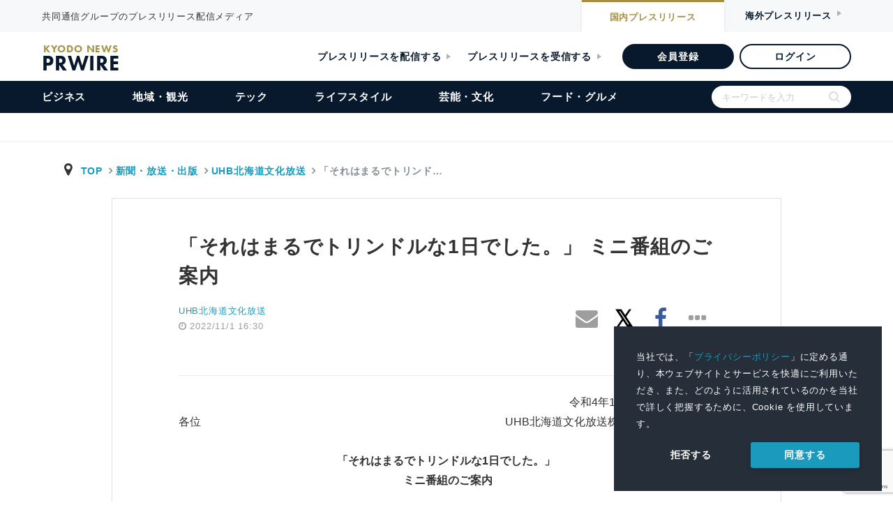

--- FILE ---
content_type: text/html; charset=UTF-8
request_url: https://kyodonewsprwire.jp/release/202211019097
body_size: 21190
content:
<!DOCTYPE html>
<html lang="ja">

<head>
    <!-- Google Tag Manager -->
    <script>(function(w,d,s,l,i){w[l]=w[l]||[];w[l].push({'gtm.start':
    new Date().getTime(),event:'gtm.js'});var f=d.getElementsByTagName(s)[0],
    j=d.createElement(s),dl=l!='dataLayer'?'&l='+l:'';j.async=true;j.src=
    'https://www.googletagmanager.com/gtm.js?id='+i+dl;f.parentNode.insertBefore(j,f);
    })(window,document,'script','dataLayer','GTM-54R7QVF');</script>
    <!-- End Google Tag Manager -->
    <meta charset="utf-8">
    <title>「それはまるでトリンドルな1日でした。」 ミニ番組のご案内 | UHB北海道文化放送のプレスリリース | 共同通信PRワイヤー</title>
    <meta name="description" content="共同通信グループのプレスリリース配信メディア" />
    <meta name="robots" content="max-image-preview:large" />
    <link rel="apple-touch-icon" href="https://kyodonewsprwire.jp/v2/img/apple-touch-icon.png">
    <link rel="icon" href="https://kyodonewsprwire.jp/v2/img/favicon.png">
    <meta name="msapplication-TileColor" content="#003366">
    <meta name="msapplication-TileImage" content="https://kyodonewsprwire.jp/v2/img/win8-tile-icon.png">
    <meta name="theme-color" content="#003366">
    <meta name="format-detection" content="telephone=no" />
    <meta name="viewport" content="width=device-width">
    <meta name="viewport" content="width=device-width, initial-scale=1">
    <meta property="og:type" content="article" />
<meta property="og:site_name" content="共同通信PRワイヤー" />
<meta property="og:title" content="「それはまるでトリンドルな1日でした。」 ミニ番組のご案内" />
<meta property="og:description" content=" 　　　　　　　　　　　　　　　　　　　　　　　　　　　　　　　　　　　令和4年11月1日 各位　　 　　　　　　　　　　　　　　　　　　　　　　　　　UHB北海道文化放送株式会社 &nbsp; 「それはまるで..." />
<meta property="og:url" content="https://kyodonewsprwire.jp/release/202211019097" />
<meta property="og:image" content="https://kyodonewsprwire.jp/prwfile/release/M107434/202211019097/_prw_PI4lg_P54d9H9A.jpg" />
<meta property="fb:app_id" content="904110953100842" />
<meta property="fb:pages" content="197073953666193" />
<meta property="twitter:card" content="summary_large_image" />
<meta property="twitter:image:alt" content="「それはまるでトリンドルな1日でした。」 ミニ番組のご案内" />

<meta itemprop="image" content="https://kyodonewsprwire.jp/prwfile/release/M107434/202211019097/_prw_PI4lg_P54d9H9A.jpg" />
     <script type="application/ld+json">
{
  "@context": "https://schema.org",
  "@type": "NewsArticle",
  "headline": "「それはまるでトリンドルな1日でした。」 ミニ番組のご案内",
  "description": " 　　　　　　　　　　　　　　　　　　　　　　　　　　　　　　　　　　　令和4年11月1日 各位　　 　　　　　　　　　　　　　　　　　　　　　　　　　UHB北海道文化放送株式会社   「それはまるで...",
  "url": "https://kyodonewsprwire.jp/release/202211019097",
  "mainEntityOfPage": {
    "@type": "WebPage",
    "@id": "https://kyodonewsprwire.jp/release/202211019097"
  },
  "author": {
    "@type": "Organization",
    "name": "北海道文化放送株式会社"
  },
  "publisher": {
    "@type": "Organization",
    "name": "共同通信PRワイヤー",
    "logo": {
      "@type": "ImageObject",
      "url": "https://kyodonewsprwire.jp/v2/img/apple-touch-icon.png",
      "width": 600,
      "height": 60
    }
  },
  "datePublished": "2022-11-01T16:30:00+09:00",
  "dateModified": "2022-11-01T15:07:39+09:00",
  "image": {
    "@type": "ImageObject",
    "url": "https://kyodonewsprwire.jp/prwfile/release/M107434/202211019097/_prw_PI4lg_P54d9H9A.jpg",
    "width": 800,
    "height": 298
  }
}
</script>
    <link rel="stylesheet preload prefetch" as="style" media="all" type="text/css" href="https://kyodonewsprwire.jp/assets/styles/fontawesome4.css?t=1747121130">

        <link rel="stylesheet preload prefetch" as="style" media="all" type="text/css" href="https://kyodonewsprwire.jp/assets/styles/icon.css?t=1747121131">

        <link rel="stylesheet preload prefetch" as="style" media="all" type="text/css" href="https://kyodonewsprwire.jp/assets/styles/bootstrap.css?t=1747121130">

        <link rel="stylesheet preload prefetch" as="style" media="all" type="text/css" href="https://kyodonewsprwire.jp/assets/styles/mdb.min.css?t=1747121131">

        <link rel="stylesheet preload prefetch" as="style" media="all" type="text/css" href="https://kyodonewsprwire.jp/assets/styles/style.css?t=1747121131">

        <link rel="stylesheet preload prefetch" as="style" media="all" type="text/css" href="https://kyodonewsprwire.jp/assets/styles/release.css?t=1747121131">

<link rel="stylesheet preload prefetch" as="style" media="all" type="text/css" href="https://fonts.googleapis.com/icon?family=Material+Icons&amp;display=swap">

<link rel="stylesheet" href="https://use.typekit.net/ybp7eyz.css">
<link rel="stylesheet" type="text/css" href="https://kyodonewsprwire.jp/v2/css/swiper-bundle.min.css?t=1747121131">
<link rel="stylesheet" type="text/css" href="https://kyodonewsprwire.jp/v2/css/common.css?t=1747121131">

    <link rel="stylesheet" type="text/css" href="https://cdn.jsdelivr.net/npm/cookieconsent@3/build/cookieconsent.min.css">
    <style>
        .cc-window a {
            color: #1B9BBC;
            transition: 0.3s;
        }
        .pt_item .list dl.large-image dt {
            width: calc(100% - 90px);
        }
        .pt_item .list dl.large-image dd {
            width: 90px;
        }
    </style>
</head>
<body>
    <!-- Google Tag Manager (noscript) -->
    <noscript><iframe src="https://www.googletagmanager.com/ns.html?id=GTM-54R7QVF"
    height="0" width="0" style="display:none;visibility:hidden"></iframe></noscript>
    <!-- End Google Tag Manager (noscript) -->
    <div id="wrapper">        
        <header id="header">
    <div id="header_top">
        <div class="inner">
            <p>共同通信グループのプレスリリース配信メディア</p>
            <div class="btn_item">
                <a href="https://kyodonewsprwire.jp" class="nai">国内<span>プレスリリース</span></a>
                <a class="gai">海外<span>プレスリリース</span></a>
            </div>
        </div>
    </div>
    <div class="header_item">
        <a href="https://kyodonewsprwire.jp">
            <div class="logo_item">
                <h1 class="logo">
                    KYODO NEWS
                    <span>PRWIRE</span>
                </h1>
            </div>
        </a>
        <div class="admin_btn_item">
            <a href="https://kyodonewsprwire.jp/corp" class="txt_btn m_r_24">プレスリリースを配信する</a>
            <a href="https://kyodonewsprwire.jp/corp/press" class="txt_btn m_r_30">プレスリリースを受信する</a>
            <a href="https://kyodonewsprwire.jp/form/member-registration?p_campaign=2024prwire" class="bg_btn" target="_blank">会員登録</a>
            <a href="https://kyodonewsprwire.jp/member/login.do" class="border_btn">ログイン</a>
        </div>
    </div><!-- /header -->
    <div class="menu_item">
        <div id="menu_list_item">
            <ul id="menu_list">
            <li class="sp">
                <form method="get" action="https://kyodonewsprwire.jp/search" class="search_container">
                    <input type="text" name="s" size="25" placeholder="キーワードを入力">
                    <input type="submit" value="">
                </form>
            </li>
            <li class="sp"><a href="https://kyodonewsprwire.jp">トップ</a></li>
            <li><a href="https://kyodonewsprwire.jp/business">ビジネス</a></li>
            <li><a href="https://kyodonewsprwire.jp/local">地域・観光</a></li>
            <li><a href="https://kyodonewsprwire.jp/tech">テック</a></li>
            <li><a href="https://kyodonewsprwire.jp/lifestyle">ライフスタイル</a></li>
            <li><a href="https://kyodonewsprwire.jp/culture">芸能・文化</a></li>
            <li><a href="https://kyodonewsprwire.jp/gourmet">フード・グルメ</a></li>
            <li class="sp_admin_btn">
                <div class="sp_admin_btn_item">
                    <a href="https://kyodonewsprwire.jp/form/member-registration?p_campaign=2024prwire" class="bg_btn" >会員登録</a>
                    <a href="https://kyodonewsprwire.jp/member/login.do" class="border_btn">ログイン</a>
                    <a href="https://kyodonewsprwire.jp/corp" class="txt_btn">プレスリリースを配信する</a>
                    <a href="https://kyodonewsprwire.jp/corp/press" class="txt_btn">プレスリリースを受信する</a>
                </div>
                <div class="last_menu">
                    <a class="after_open" id="sp_menu01">各種お問い合わせ</a>
                    <ul id="sp_menuopen01" class="sub_menu">
                        <li><a href="https://kyodonewsprwire.jp/corp/member/contact" >会員登録のお問い合わせ</a></li>
                        <li><a href="https://kyodonewsprwire.jp/corp/partner/contact" >代理店のお問い合わせ</a></li>
                        <li><a href="https://kyodonewsprwire.jp/corp/cooperation_site/contact" >提携サイトのお問い合わせ</a></li>
                        <li><a href="https://kyodonewsprwire.jp/form/press-registration" >プレス登録のお申込み</a></li>
                        <li><a href="https://forms.office.com/Pages/ResponsePage.aspx?id=Dwj_oBXOIEW6ZP1apLAUGs3uhmXinPlKt0alKKBZ49xUNE04SVpSOUk1QldGREVPRTJIWERCM0ZLNSQlQCN0PWcu" >プレスリリースの内容に関するお問い合わせ</a></li>
                    </ul>
                    <a class="after_open" id="sp_menu02">PRWIREサービス</a>
                    <ul id="sp_menuopen02" class="sub_menu">
                        <li><a href="https://kyodonewsprwire.jp/corp" >国内プレスリリース配信</a></li>
                        <li><a href="https://kyodonewsprwire.jp/corp/overseas" >海外プレスリリース配信</a></li>
                        <li><a href="https://kyodonewsprwire.jp/corp/shioj" >プレスリリース講座（汐留PR塾）</a></li>
                        <li><a href="https://kyodonewsprwire.jp/corp/domestic/distribution_media" >プレスリリース配信先メディア</a></li>
                        <li><a href="https://kyodonewsprwire.jp/corp/domestic/cooperation_site" >プレスリリース掲載・提携サイト</a></li>
                    </ul>
                    <a class="after_open" id="sp_menu03">PRWIREについて</a>
                    <ul id="sp_menuopen03" class="sub_menu">
                        <li><a href="https://kyodonewsprwire.jp/information/index" >おしらせ</a></li>
                        <li><a href="https://kyodonewsprwire.jp/corp/company" >会社概要</a></li>
                        <li class="noborder"><a href="http://www.kyodonews.jp/company/group.html" >共同通信グループ</a></li>
                    </ul>
                </div>
            </li>
            <li class="pc">
                <form method="get" action="https://kyodonewsprwire.jp/search" class="search_container">
                    <input type="text" name="s" size="25" placeholder="キーワードを入力">
                    <input type="submit" value="">
                </form>
            </li></ul>
        </div>
    </div>
    <div id="menuBtn"><span></span><span></span><span></span></div>
    <div id="menu_logo" class="hide">
        <p class="txt">共同通信グループのプレスリリース配信メディア</p>
        <div class="logo_box">
            <div class="logo">
                KYODO NEWS
                <span>PRWIRE</span>
            </div>
        </div>
    </div>
</header>        <nav class="navbar" style="display:none;"></nav>
<div id="main_fv"></div>
        <main role="main" class="mt-3 main-area">
    <!--contents-->
        <!--container-->
        <div class="breadarea">
            <div class="container-fluid">
                <div class="row">
                    <div class="col-md-12">
                        <ol class="breadcrumb justify-content-between">
                            <li class="breadcrumb-item yu-go500">
                              <i class="fa fa-map-marker fa-fw" aria-hidden="true"></i>
                              <a class="breadcrumb-item txt-blue" href="https://kyodonewsprwire.jp">TOP</a>
                                                                <a class="breadcrumb-item" href="https://kyodonewsprwire.jp/industry/0384">新聞・放送・出版</a>
                                  <a class="breadcrumb-item" href="https://kyodonewsprwire.jp/author/H107374">UHB北海道文化放送</a>
                                                            <span class="breadcrumb-item active">「それはまるでトリンド&hellip;</span>
                            </li>
                        </ol>
                    </div>
                </div><!--/ row-->
            </div>
        </div><!--breadarea-->
        <div class="container single-area">
            <!--記事詳細エリア-->
            <div class="row justify-content-center single-inner">
                <div class="col-12 col-md-10 mt-0 mt-md-5 mb-3">
                    <header>
                        <h1 class="release-catch">「それはまるでトリンドルな1日でした。」 ミニ番組のご案内</h1>
<h2 class="release-title"></h2>
                    </header>
                </div>
                <!--header-bottom meta-->
                <div class="col-12 col-md-10 mb-4 mb-md-5">
                    <div class="row">
                        <div class="col-12 col-sm-6">
                            <div class="row flex-center justify-content-start">
                                <!--logoarea-->
                                                                
                                <div class="col-3 text-nowrap grey-text small logoarea-single">
                                                                            <p class="releae-up-company">
                                            <a href="https://kyodonewsprwire.jp/author/H107374" target="_blank" rel="nofollow">
                                                UHB北海道文化放送
                                            </a>
                                        </p>
                                                                        <p class="releae-up-date"><i class="fa fa-clock-o"></i>
                                                                                <time datetime="2022-11-01T16:30:00+09:00">2022/11/1 16:30</time>
                                    </p>
                                </div>
                                <!--/logoarea-->
                            </div>
                        </div>
                        <!--snsarea-->
                        <div id="fb-root"></div>
<script>(function(d, s, id) {
  var js, fjs = d.getElementsByTagName(s)[0];
  if (d.getElementById(id)) return;
  js = d.createElement(s); js.id = id;
  js.src = 'https://connect.facebook.net/ja_JP/sdk.js#xfbml=1&version=v2.11';
  fjs.parentNode.insertBefore(js, fjs);
}(document, 'script', 'facebook-jssdk'));</script>
<div class="col-12 col-sm-6 text-right pl-0 mt-2 mt-md-0 text-nowrap top-snsarea">
    <div class="fb-like mr-2" data-href="https://kyodonewsprwire.jp/release/202211019097" data-layout="box_count" data-action="like" data-size="small" data-show-faces="true" data-share="false"></div>
    <a href="mailto:?subject=シェア:「それはまるでトリンドルな1日でした。」 ミニ番組のご案内&body=https%3A%2F%2Fkyodonewsprwire.jp%2Frelease%2F202211019097%0A---%0Aプレスリリース/ニュースリリース配信の『共同通信PRWire』%0Ahttps://kyodonewsprwire.jp/"><i class="fa fa-envelope grey-text fa-2x" aria-hidden="true"></i></a>
    <a href="http://twitter.com/share?text=%E3%80%8C%E3%81%9D%E3%82%8C%E3%81%AF%E3%81%BE%E3%82%8B%E3%81%A7%E3%83%88%E3%83%AA%E3%83%B3%E3%83%89%E3%83%AB%E3%81%AA1%E6%97%A5%E3%81%A7%E3%81%97%E3%81%9F%E3%80%82%E3%80%8D%20%E3%83%9F%E3%83%8B%E7%95%AA%E7%B5%84%E3%81%AE%E3%81%94%E6%A1%88%E5%86%85&url=https%3A%2F%2Fkyodonewsprwire.jp%2Frelease%2F202211019097" rel="nofollow" target="_blank"><i class="fa fa-twitter fa-fw tw-ic fa-2x" aria-hidden="true"></i></a>
    <a href="http://www.facebook.com/share.php?u=https%3A%2F%2Fkyodonewsprwire.jp%2Frelease%2F202211019097" target="_blank"><i class="fa fa-facebook fb-ic fa-2x" aria-hidden="true"></i></a>
    <a href="" id="snsother" data-toggle="dropdown" aria-haspopup="true" aria-expanded="false"><i class="fa fa-ellipsis-h grey-text grey-text fa-fw fa-2x" aria-hidden="true"></i></a>
    <!--Menu-->
    <div class="dropdown-menu p-2 animated fadeIn top-snsarea">
        <!--linkedin-->
        <a href="http://www.linkedin.com/shareArticle?mini=true&url=https%3A%2F%2Fkyodonewsprwire.jp%2Frelease%2F202211019097" target="_blank" class="ml-1 mr-1"><img src="/assets/images/sns/linkedin.svg" alt="" width="24"></a>
        <!--rakuten-->
        <a href="javascript:(function(){window.open('https://socialnews.rakuten.co.jp/submit?url='+encodeURIComponent('https://kyodonewsprwire.jp/release/202211019097'));})()" class="mr-1"><img src="/assets/images/sns/sb3.svg" alt="楽天SocialNewsに投稿！" title="楽天SocialNewsに投稿！" border="0" width="24"></a>
        <!--mixi-->
        <a href="javascript:void(0);" onclick="window.open('https://mixi.jp/share.pl?u=https%3A%2F%2Fkyodonewsprwire.jp%2Frelease%2F202211019097&k=06e4398c496b62975f7c7cc27c134e708ed5603c','share',['width=632','height=456','location=yes','resizable=yes','toolbar=no','menubar=no','scrollbars=no','status=no'].join(','));" class="mr-1"><img src="/assets/images/sns/mixi.svg" width="24"></a>
        <!--hatena-->
        <a href="http://b.hatena.ne.jp/entry/s/kyodonewsprwire.jp/release/202211019097" target="_blank"><img src="/assets/images/sns/hatena.svg" width="24"></a>
    </div>
    </div>
                        <!--snsarea-->
                    </div>
                </div><!--/ header-bottom meta-->

                <!--記事-->
                <div class="col-12 col-md-10 release-sub-area">
                    <p class="release-sub-body"></p>
                                                        </div>

                <div class="col-12 col-md-10">
                    <p class="border border-bottom-0 border-right-0 border-left-0 mt-2 mb-4"></p>
                    <div class="release-body">
<p>　　　　　　　　　　　　　　　　　　　　　　　　　　　　　　　　　　　令和4年11月1日</p>
<p>各位　　 　　　　　　　　　　　　　　　　　　　　　　　　　UHB北海道文化放送株式会社</p>
<p>&nbsp;</p>
<p><span class="release-text-center"><strong class="release-text-font-bold">「それはまるでトリンドルな</strong><strong class="release-text-font-bold">1</strong><strong class="release-text-font-bold">日でした。」</strong></span></p>
<p><span class="release-text-center">&nbsp;<strong class="release-text-font-bold">ミニ番組のご案内</strong></span></p>
<p>&nbsp;</p>
<p>トリンドル玲奈さんが北海道の農業の現場に足を運び、様々なヒト・モノ・コトに出会うミニ番組が北海道文化放送（UHB）制作で放送中。関東でもTOKYO MX、テレビ神奈川、千葉テレビで期間限定で放送中です。<br>Youtubeでは台本無し！北海道の農畜産物のリアルな魅力を全国の皆さまにお伝えする姿や、実際に収穫したものを使って調理する「トリンドルレシピ」など充実した内容で放送しています。</p>
<p>&nbsp;</p>
<p>【番組概要】</p>
<p>番　組　名 ：　それはまるでトリンドルな１日でした。</p>
<p>放　送　局 ：　UHB北海道文化放送</p>
<p>出 　演　者：　トリンドル玲奈　　　　　　　　ナレーション ： 相羽あいな</p>
<p><span style="display: block;"><span style="display: inline-block; text-align: center; width: 160px; max-width: 100%;"><span style="display: inline-block; position: relative;"><img src="https://cdn.kyodonewsprwire.jp/prwfile/release/M107434/202211019097/_prw_PI2ic_L52vsDze.jpg" data-shiryoid="2"></span><span style="display: block; text-align: center; word-wrap: break-word;">トリンドル玲奈</span></span></span></p>
<p><span style="display: block;"><span style="display: inline-block; text-align: center; width: 160px; max-width: 100%;"><span style="display: inline-block; position: relative;"><img src="https://cdn.kyodonewsprwire.jp/prwfile/release/M107434/202211019097/_prw_PI1ic_avZ419Zf.jpg" data-shiryoid="1"></span><span style="display: block; text-align: center; word-wrap: break-word;">相羽あいな</span></span></span></p>
<p>&nbsp;</p>
<p>&nbsp;</p>
<p>放送日時　：　</p>
<p>①北海道文化放送　2022/9/6(火)～12/6(火) 毎週21:54～22:00　全13回</p>
<p>②TOKYO MX　　　 202210/21(金)～12/2(金)　毎週21:54～22:00　全7回</p>
<p>③テレビ神奈川 2022/10/19(水)～12/7(水)　毎週20:55～21:00　全7回</p>
<p>④千葉テレビ 2022/10/19(水)～11/30(水)　毎週21:55~22:00　全7回</p>
<p>⑤UHB公式Youtubeチャンネル　　　※配信期間：放送終了後から1年間</p>
<p>　<a href="https://www.youtube.com/playlist?list=PLkUCDHHLlZ6KZXNk838w0szBETMweyWwz" target="_blank" rel="nofollow noopener">https://www.youtube.com/playlist?list=PLkUCDHHLlZ6KZXNk838w0szBETMweyWwz</a></p>
<p>&nbsp;</p>
<p>番組公式HP：<a href="https://www.uhb.jp/program/soretori/" target="_blank" rel="nofollow noopener">https://www.uhb.jp/program/soretori/</a></p>
<p>番組公式インスタグラム：@uhb_marude_triendl</p>
<p><span style="display: block;"><span style="display: inline-block; text-align: center; width: 160px; max-width: 100%;"><span style="display: inline-block; position: relative;"><img src="https://cdn.kyodonewsprwire.jp/prwfile/release/M107434/202211019097/_prw_PI3ic_ahxN144x.jpg" width="92" height="106" data-shiryoid="3"></span><span style="display: block; text-align: center; word-wrap: break-word;">公式インスタグラム</span></span></span></p>
<p>&nbsp;</p>
<p>&nbsp;</p>
<p>&nbsp;</p>
<p><span class="release-text-center"><img src="https://cdn.kyodonewsprwire.jp/prwfile/release/M107434/202211019097/_prw_PI4fl_iR39L855.jpg" width="685" height="255" data-shiryoid="4"></span></p>
<p>&nbsp;</p>
<p>&nbsp;</p></div>

                    <div class="alert"><p class="small grey-text mb-0">本プレスリリースは発表元が入力した原稿をそのまま掲載しております。また、プレスリリースへのお問い合わせは発表元に直接お願いいたします。</p></div>
                </div>
                <!--記事-->

<!-- プレスリリース原文(PDF) -->	
<div class="col-10 metaarea mb-5">
<div class="d-flex justify-content-center">
<div class="col-12 col-md-8 mb-3">
<a href="https://cdn.kyodonewsprwire.jp/prwfile/release/M107434/202211019097/_prw_PR1fl_D64rffgb.pdf" class="btn btn-md btn-outline-info d-flex align-items-center justify-content-center z-depth-1-half" target="_blank">
<i class="material-icons mr-2">&#xE415;</i>
<span>プレスリリース原文(PDF)</span>
</a>
</div></div></div>
<!-- /プレスリリース原文(PDF) -->


                <!--添付画像エリア-->
                <div id="image" class="col-12 col-md-10 metaarea mb-3" data-download="1">
        <h3 class="h4-responsive pl-2">プレスリリース添付画像</h3>
        <div class="col-12 p-0">
            <div id="mdb-lightbox-ui"></div>
            <div class="prwire-lightbox">

                                    <figure class="col-6 col-md-3">

                        <a href="https://cdn.kyodonewsprwire.jp/prwfile/release/M107434/202211019097/_prw_PI1fl_bc8Leu8A.jpg" data-size="">
                            <span>
                                <img src="https://cdn.kyodonewsprwire.jp/prwfile/release/M107434/202211019097/_prw_PI1tn_4jMDRs44.jpg" class="img-fluid">
                            </span>
                       </a>

                        <div><p class="text-center small mb-0">相羽あいな</p></div>
                        <div class="image-data" style="display: none;">
                            <p class="shiryo-id">1</p>
                            <p class="file-name">画像1.jpg</p>
                            <p class="small">https://cdn.kyodonewsprwire.jp/prwfile/release/M107434/202211019097/_prw_PI1tn_4jMDRs44.jpg</p>
                            <p class="normal">https://cdn.kyodonewsprwire.jp/prwfile/release/M107434/202211019097/_prw_PI1im_hxTrq175.jpg</p>
                            <p class="large"></p>
                            <p class="original">https://cdn.kyodonewsprwire.jp/prwfile/release/M107434/202211019097/_prw_PI1fl_bc8Leu8A.jpg</p>
                        </div>
                                            </figure>
                                    <figure class="col-6 col-md-3">

                        <a href="https://cdn.kyodonewsprwire.jp/prwfile/release/M107434/202211019097/_prw_PI2fl_NJc2M7O6.jpg" data-size="">
                            <span>
                                <img src="https://cdn.kyodonewsprwire.jp/prwfile/release/M107434/202211019097/_prw_PI2tn_JY6dvOfS.jpg" class="img-fluid">
                            </span>
                       </a>

                        <div><p class="text-center small mb-0">トリンドル玲奈</p></div>
                        <div class="image-data" style="display: none;">
                            <p class="shiryo-id">2</p>
                            <p class="file-name">画像2.jpg</p>
                            <p class="small">https://cdn.kyodonewsprwire.jp/prwfile/release/M107434/202211019097/_prw_PI2tn_JY6dvOfS.jpg</p>
                            <p class="normal">https://cdn.kyodonewsprwire.jp/prwfile/release/M107434/202211019097/_prw_PI2im_k02m6DWc.jpg</p>
                            <p class="large"></p>
                            <p class="original">https://cdn.kyodonewsprwire.jp/prwfile/release/M107434/202211019097/_prw_PI2fl_NJc2M7O6.jpg</p>
                        </div>
                                            </figure>
                                    <figure class="col-6 col-md-3">

                        <a href="https://cdn.kyodonewsprwire.jp/prwfile/release/M107434/202211019097/_prw_PI3fl_L2z3Rpv6.jpg" data-size="">
                            <span>
                                <img src="https://cdn.kyodonewsprwire.jp/prwfile/release/M107434/202211019097/_prw_PI3tn_C05P1E00.jpg" class="img-fluid">
                            </span>
                       </a>

                        <div><p class="text-center small mb-0">番組公式インスタグラム</p></div>
                        <div class="image-data" style="display: none;">
                            <p class="shiryo-id">3</p>
                            <p class="file-name">画像3.jpg</p>
                            <p class="small">https://cdn.kyodonewsprwire.jp/prwfile/release/M107434/202211019097/_prw_PI3tn_C05P1E00.jpg</p>
                            <p class="normal">https://cdn.kyodonewsprwire.jp/prwfile/release/M107434/202211019097/_prw_PI3im_5dhF7v6R.jpg</p>
                            <p class="large"></p>
                            <p class="original">https://cdn.kyodonewsprwire.jp/prwfile/release/M107434/202211019097/_prw_PI3fl_L2z3Rpv6.jpg</p>
                        </div>
                                            </figure>
                                    <figure class="col-6 col-md-3">

                        <a href="https://cdn.kyodonewsprwire.jp/prwfile/release/M107434/202211019097/_prw_PI4lg_P54d9H9A.jpg" data-size="">
                            <span>
                                <img src="https://cdn.kyodonewsprwire.jp/prwfile/release/M107434/202211019097/_prw_PI4tn_woQ30yyL.jpg" class="img-fluid">
                            </span>
                       </a>

                        <div><p class="text-center small mb-0">それはまるでトリンドルな1日でした。</p></div>
                        <div class="image-data" style="display: none;">
                            <p class="shiryo-id">4</p>
                            <p class="file-name">画像4.jpg</p>
                            <p class="small">https://cdn.kyodonewsprwire.jp/prwfile/release/M107434/202211019097/_prw_PI4tn_woQ30yyL.jpg</p>
                            <p class="normal">https://cdn.kyodonewsprwire.jp/prwfile/release/M107434/202211019097/_prw_PI4im_8nY7FPt9.jpg</p>
                            <p class="large">https://cdn.kyodonewsprwire.jp/prwfile/release/M107434/202211019097/_prw_PI4lg_P54d9H9A.jpg</p>
                            <p class="original">https://cdn.kyodonewsprwire.jp/prwfile/release/M107434/202211019097/_prw_PI4fl_iR39L855.jpg</p>
                        </div>
                                            </figure>
                
            </div>
        </div>
    </div>
            <div class="col-md-10 mb-5"><div class="more-area">
            <form method="POST" action="https://kyodonewsprwire.jp/release/images/202211019097" accept-charset="UTF-8" id="images_download"><input name="_token" type="hidden" value="U0gnk45j8uUa9RvlVQek8UBEd3jWoa4MWs9EaPdX">
            <button type="button" id="submitBtn" class="btn btn-block btn-info info-color-dark m-0 yu-go700 ms-meiryo">画像を一括してダウンロード</button>
            <input id="recaptha" name="recaptha" type="hidden">
        </form>
        </div></div>
                    <!--添付画像エリア-->

                <!--添付動画エリア-->
                                <!--添付動画エリア-->

<!-- テーマ、ジャンル、エリア、キーワード -->
<div class="col-10 metaarea mb-5">

<div class="d-flex mb-3">
        <ul class="list-group mr-md-2 col-12">
                                        <li class="list-group-item d-flex justify-content-start">
                    <i class="material-icons md-24 grey-text mr-3">&#xE85D;</i>
                    <span>ジャンル<br>
                        <small class="grey-text">
                                                                                                                        <a href="https://kyodonewsprwire.jp/category/214">
                                    芸能・タレント
                                </a>
                                                                                                                                、
                                                                <a href="https://kyodonewsprwire.jp/category/242">
                                    メディア産業
                                </a>
                                                                                    </small>
                    </span>
                </li>
                                        <li class="list-group-item d-flex justify-content-start">
                    <i class="material-icons md-24 grey-text mr-3">&#xE0C8;</i>
                    <span>エリア<br>
                        <small class="grey-text">
                                                                                                                        <a href="https://kyodonewsprwire.jp/category/301">
                                    北海道
                                </a>
                                                                                    </small>
                    </span>
                </li>
                                            </ul>

        
    </div><!--/d-flex-->
</div>
<!-- /テーマ、ジャンル、エリア、キーワード -->

                <!--social-->
                <div class="col-12 col-sm-10 mt-5 mb-5">
                                            <div class="card card-body z-depth-0 border pb-0">
                            <h5 class="card-title text-info text-center mb-3">このプレスリリースには、報道機関向けの情報があります。</h5>
                            <div class="row mb-3 justify-content-center">
                                <div class="col-12 col-sm-5 mb-2 mb-md-0">
                                    <a class="btn btn-block btn-info z-depth-1-half info-color-dark yu-go700 ms-meiryo" href="https://kyodonewsprwire.jp/form/press-registration"><i class="fa fa-pencil mr-1"></i> プレス登録</a>
                                </div>
                                <div class="col-12 col-sm-5">
                                    <a class="btn btn-block btn-info z-depth-1-half info-color-dark yu-go700 ms-meiryo" href="https://kyodonewsprwire.jp/press/release/202211019097"><i class="fa fa-user mr-1"></i> ログイン</a>
                                </div>
                            </div>
                            <div class="row justify-content-center">
                                <div class="col-12 col-sm-10">
                                    <p class="small">プレス会員登録を行うと、広報担当者の連絡先や、イベント・記者会見の情報など、報道機関だけに公開する情報が閲覧できるようになります。</p>
                                    <p class="text-right small"><i class="fa fa-angle-right mr-1"></i><a href="https://kyodonewsprwire.jp/corp/press/">プレスリリース受信に関するご案内</a></p>
                                </div>
                            </div>
                        </div>
                                    </div>
                <div class="col-12 flex-center">
    <div class="snsarea d-flex d-inline-flex justify-content-center flex-center">
        <div class="fb-like mr-1" data-href="https://kyodonewsprwire.jp/release/202211019097" data-layout="box_count" data-action="like" data-size="small" data-show-faces="true" data-share="false"></div>
        <a href="mailto:?subject=シェア:「それはまるでトリンドルな1日でした。」 ミニ番組のご案内&body=https%3A%2F%2Fkyodonewsprwire.jp%2Frelease%2F202211019097%0A---%0Aプレスリリース/ニュースリリース配信の『共同通信PRWire』%0Ahttps://kyodonewsprwire.jp/" class="btn btn-md bg-grey mr-1 ml-2 waves-effect waves-light"><i class="fa fa-envelope white-text fa-fw md-24" aria-hidden="true"></i></a>
        <a href="http://twitter.com/share?text=%E3%80%8C%E3%81%9D%E3%82%8C%E3%81%AF%E3%81%BE%E3%82%8B%E3%81%A7%E3%83%88%E3%83%AA%E3%83%B3%E3%83%89%E3%83%AB%E3%81%AA1%E6%97%A5%E3%81%A7%E3%81%97%E3%81%9F%E3%80%82%E3%80%8D%20%E3%83%9F%E3%83%8B%E7%95%AA%E7%B5%84%E3%81%AE%E3%81%94%E6%A1%88%E5%86%85&url=https%3A%2F%2Fkyodonewsprwire.jp%2Frelease%2F202211019097" class="btn btn-md bg-tw-ic mr-1 ml-2" target="_blank"><i class="fa fa-twitter fa-fw text-white md-24" aria-hidden="true"></i></a>
        <a href="http://www.facebook.com/share.php?u=https%3A%2F%2Fkyodonewsprwire.jp%2Frelease%2F202211019097" class="btn btn-md bg-fb-ic ml-2" target="_blank"><i class="fa fa-facebook-official fa-fw text-white md-24" aria-hidden="true"></i></a>
        <a href="" class="ml-0 ml-sm-2" id="snsother" data-toggle="dropdown" aria-haspopup="true" aria-expanded="false"><i class="fa fa-ellipsis-h grey-text grey-text fa-fw fa-2x" aria-hidden="true"></i></a>
        <!--iconMenu-->
        <div class="dropdown-menu p-2 animated fadeIn bottom-snsarea">
            <!--linkedin-->
            <a href="http://www.linkedin.com/shareArticle?mini=true&url=https%3A%2F%2Fkyodonewsprwire.jp%2Frelease%2F202211019097" target="_blank" class="ml-1 mr-1"><img src="/assets/images/sns/linkedin.svg" alt="" width="24"></a>
            <!--rakuten-->
            <a href="javascript:(function(){window.open('https://socialnews.rakuten.co.jp/submit?url='+encodeURIComponent('https://kyodonewsprwire.jp/release/202211019097'));})()" class="mr-1"><img src="/assets/images/sns/sb3.svg" alt="楽天SocialNewsに投稿！" title="楽天SocialNewsに投稿！" border="0" width="24"></a>
            <!--mixi-->
            <a href="javascript:void(0);" onclick="window.open('https://mixi.jp/share.pl?u=https%3A%2F%2Fkyodonewsprwire.jp%2Frelease%2F202211019097&k=06e4398c496b62975f7c7cc27c134e708ed5603c','share',['width=632','height=456','location=yes','resizable=yes','toolbar=no','menubar=no','scrollbars=no','status=no'].join(','));"class="mr-1"><img src="/assets/images/sns/mixi.svg" width="24"></a>
            <!--hatena-->
            <a href="http://b.hatena.ne.jp/entry/s/kyodonewsprwire.jp/release/202211019097" target="_blank"><img src="/assets/images/sns/hatena.svg" width="24"></a>
        </div>
    </div>
</div>
                <div class="col-12 flex-center mb-5"></div>

                                    <!--brandarea-->
                    <div class="col-12 col-md-10 mb-5">
    <h4 class="pl-2 h5-responsive">このプレスリリースを配信した企業・団体</h4>
    <div class="card card-body z-depth-0 border">
        <div class="row">
            <div class="col-12 col-md-4 col-lg-4 pr-md-0 text-center">
                <div class="brand-area mb-4 mb-lg-0">
                    <img src="/assets/images/no-image.jpg" class="img-fluid">
                </div>
            </div>
            <div class="col-12 col-md-8 col-lg-8  pr-0">
                <ul class="list-group brand">
                    <li class="border-0 p-1 list-group-item d-flex flex-column flex-md-row justify-content-start">
                        <span class="w-25">名称</span>
                        <span>北海道文化放送株式会社</span>
                    </li>
                    <li class="border-0 p-1 list-group-item d-flex flex-column flex-md-row justify-content-start">
                        <span class="w-25">所在地</span>
                        <span>北海道</span>
                    </li>
                    <li class="border-0 p-1 list-group-item d-flex flex-column flex-md-row justify-content-start">
                        <span class="w-25">業種</span>
                        <span>新聞・放送・出版</span>
                    </li>
                    <li class="border-0 p-1 list-group-item d-flex flex-column flex-md-row justify-content-start">
                        <span class="w-25">URL</span>
                        <span><a href="https://www.uhb.jp/" target="_blank">https://www.uhb.jp/</a></span>
                    </li>
                </ul>
<li id="wp_area" style="display:none !important;" class="border-0 p-1 list-group-item d-flex flex-column flex-md-row justify-content-start">
<span>
<button id="wp_add_hojin" class="btn btn-md btn-info info-color-dark yu-go700 ms-meiryo ms-meiryo waves-effect waves-light mr-1" type="button">この企業のプレスリリースを通知する</button>
<a href="https://kyodonewsprwire.jp/prwfile/contents/help/support/webpush" target="_blank"><i class="fa fa-question-circle"></i></a>
<small class="d-block mt-2">※購読している企業の確認や削除は<a href="https://kyodonewsprwire.jp/webpush" id="wppage">Webプッシュ通知設定画面</a>で行なってください</small>
</span>
</li>

            </div>
        </div>
    </div>
</div>
                    <!--brand-->
                                <div class="col-12 col-md-10 socialarea mb-5">
    <div class="row flex-center">
        <div class="col-5 col-md-5 col-lg-4 pr-0">
            <div class="image-area">
                <img src="/assets/images/kiji-social-image.png" alt="" class="object-fit-img">
            </div>
        </div>
        <div class="col-7 col-md-7 col-lg-8 text-center">
            <p class="text-corp mb-2 font-weight-bold yu-go700">SNSでも最新のプレスリリース情報をいち早く配信中</p>
            <div class="row justify-content-center ms-meiryo">
                <div class="col-12 col-lg-5 mb-2 mb-lg-0"><a href="https://twitter.com/kyodonewsprwire" class="btn btn-md btn-block bg-tw-ic yu-go500" target="_blank"><i class="fa fa-twitter fa-fw text-white mr-1 md-24" aria-hidden="true"></i><span class="md-14">x</span></a></div>
                <div class="col-12 col-lg-5"><a href="https://www.facebook.com/kyodonewsprwire/" class="btn btn-md btn-block bg-fb-ic yu-go500" target="_blank"><i class="fa fa-facebook-official fa-fw text-white mr-1 md-24" aria-hidden="true"></i><span class="md-14">facebook</span></a></div>
            </div>
        </div>
    </div>
</div>

            </div><!--/row-->
            <!--end 記事詳細エリア-->
        </div><!--end container-->

                    <div id="past" class="container">
    <!--過去のリリース-->
    <div class="row">
        <!--cardarea-->
        <div class="col-md-12 news-card-area print">
            <h3 class="h4-responsive">過去に配信したプレスリリース</h3>

            <div class="row mt-4">
                                                        <div class="col-md-6 col-lg-3">
                        <div class="card">
                            <div class="card-body pb-0">
                                <h4 class="h6 card-title">
                                    <a href="https://kyodonewsprwire.jp/release/202211019097">「それはまるでトリンドルな1日でした。」 ミニ番組のご案内</a>
                                </h4>
                                <p class="card-text grey-text timearea"><i class="fa fa-fw fa-clock-o"></i>2022/11/1</p>
                            </div>
                            <!--Mask with wave-->
                            <div class="view overlay hm-zoom hm-white-slight card-image-area">
                                <img src="/assets/images/no-image.jpg" data-echo="https://cdn.kyodonewsprwire.jp/prwfile/release/M107434/202211019097/_prw_PI4tn_woQ30yyL.jpg" class="img-fluid" alt="「それはまるでトリンドルな1日でした。」 ミニ番組のご案内">
                                <a href="https://kyodonewsprwire.jp/release/202211019097">
                                    <div class="mask waves-effect waves-light"></div>
                                </a>
                            </div>
                        </div><!--/card-->
                    </div><!--/col-->
                
                <div class="col-md-12"><div class="more-area"><a href="https://kyodonewsprwire.jp/author/H107374" class="btn btn-block btn-info info-color-dark m-0 yu-go700 ms-meiryo">もっと見る</a></div></div>
            </div><!--/row-->
        </div>
        <!--end cardarea-->
    </div><!--end row-->
</div><!--end container-->
        
    <!--end contents-->
</main>
        <div class="main_r sp">
    <div class="media_banner">
        <a href="https://kyodonewsprwire.jp/corp"><img src="https://kyodonewsprwire.jp/v2/img/media_banner.png" alt=""></a>
    </div>
    <div id="main_r_top_banner" class="media_banner">
        <a href="https://www.expo2025.or.jp/" target="_blank"><img class="img-fluid" src="https://kyodonewsprwire.jp/v2/img/banners/expo2025_0011.jpg" alt=""></a>
        <p class="banner_caption">共同通信PRWIREは、PRサプライヤーとして<br>「2025年日本国際博覧会」を応援しています</p>
    </div>
    <div class="cat_item">
        <h3 class="h3_ttl">カテゴリ検索</h3>
        <ul>
            <li>
                <a id="cat_btn01sp" class="after_open">業種</a>
                <div class="cat_list" id="cat_list01sp">
                                        <a target="_blank" href="https://kyodonewsprwire.jp/industry/014">水産・農林業</a>
                                        <a target="_blank" href="https://kyodonewsprwire.jp/industry/015">鉱業</a>
                                        <a target="_blank" href="https://kyodonewsprwire.jp/industry/016">建設業</a>
                                        <a target="_blank" href="https://kyodonewsprwire.jp/industry/017">食料品</a>
                                        <a target="_blank" href="https://kyodonewsprwire.jp/industry/018">繊維製品</a>
                                        <a target="_blank" href="https://kyodonewsprwire.jp/industry/019">パルプ・紙</a>
                                        <a target="_blank" href="https://kyodonewsprwire.jp/industry/020">化学</a>
                                        <a target="_blank" href="https://kyodonewsprwire.jp/industry/021">医薬品</a>
                                        <a target="_blank" href="https://kyodonewsprwire.jp/industry/022">石油・石炭製品</a>
                                        <a target="_blank" href="https://kyodonewsprwire.jp/industry/023">ゴム製品</a>
                                        <a target="_blank" href="https://kyodonewsprwire.jp/industry/024">ガラス・土石製品</a>
                                        <a target="_blank" href="https://kyodonewsprwire.jp/industry/025">鉄鋼</a>
                                        <a target="_blank" href="https://kyodonewsprwire.jp/industry/026">非鉄金属</a>
                                        <a target="_blank" href="https://kyodonewsprwire.jp/industry/027">金属製品</a>
                                        <a target="_blank" href="https://kyodonewsprwire.jp/industry/028">機械</a>
                                        <a target="_blank" href="https://kyodonewsprwire.jp/industry/029">電気機器</a>
                                        <a target="_blank" href="https://kyodonewsprwire.jp/industry/030">輸送用機器</a>
                                        <a target="_blank" href="https://kyodonewsprwire.jp/industry/031">精密機器</a>
                                        <a target="_blank" href="https://kyodonewsprwire.jp/industry/032">その他製品</a>
                                        <a target="_blank" href="https://kyodonewsprwire.jp/industry/033">電気・ガス業</a>
                                        <a target="_blank" href="https://kyodonewsprwire.jp/industry/034">陸運業</a>
                                        <a target="_blank" href="https://kyodonewsprwire.jp/industry/035">海運業</a>
                                        <a target="_blank" href="https://kyodonewsprwire.jp/industry/036">空運業</a>
                                        <a target="_blank" href="https://kyodonewsprwire.jp/industry/037">倉庫・運輸関連</a>
                                        <a target="_blank" href="https://kyodonewsprwire.jp/industry/0381">通信インフラ</a>
                                        <a target="_blank" href="https://kyodonewsprwire.jp/industry/0382">情報サービス・コンテンツ</a>
                                        <a target="_blank" href="https://kyodonewsprwire.jp/industry/0383">ソフトウエア・SI</a>
                                        <a target="_blank" href="https://kyodonewsprwire.jp/industry/0384">新聞・放送・出版</a>
                                        <a target="_blank" href="https://kyodonewsprwire.jp/industry/038">その他情報・通信業</a>
                                        <a target="_blank" href="https://kyodonewsprwire.jp/industry/039">卸売業</a>
                                        <a target="_blank" href="https://kyodonewsprwire.jp/industry/041">小売業</a>
                                        <a target="_blank" href="https://kyodonewsprwire.jp/industry/042">銀行業</a>
                                        <a target="_blank" href="https://kyodonewsprwire.jp/industry/043">証券業</a>
                                        <a target="_blank" href="https://kyodonewsprwire.jp/industry/044">保険業</a>
                                        <a target="_blank" href="https://kyodonewsprwire.jp/industry/045">その他金融業</a>
                                        <a target="_blank" href="https://kyodonewsprwire.jp/industry/046">不動産業</a>
                                        <a target="_blank" href="https://kyodonewsprwire.jp/industry/0471">芸術・エンタテイメント</a>
                                        <a target="_blank" href="https://kyodonewsprwire.jp/industry/0472">企業向けサービス</a>
                                        <a target="_blank" href="https://kyodonewsprwire.jp/industry/0473">消費者向けサービス</a>
                                        <a target="_blank" href="https://kyodonewsprwire.jp/industry/0474">観光</a>
                                        <a target="_blank" href="https://kyodonewsprwire.jp/industry/0475">広告・広報</a>
                                        <a target="_blank" href="https://kyodonewsprwire.jp/industry/0476">医療サービス</a>
                                        <a target="_blank" href="https://kyodonewsprwire.jp/industry/047">その他サービス業</a>
                                        <a target="_blank" href="https://kyodonewsprwire.jp/industry/0481">大学</a>
                                        <a target="_blank" href="https://kyodonewsprwire.jp/industry/0482">初等教育・中等教育</a>
                                        <a target="_blank" href="https://kyodonewsprwire.jp/industry/0483">教育サービス</a>
                                        <a target="_blank" href="https://kyodonewsprwire.jp/industry/048">その他教育</a>
                                        <a target="_blank" href="https://kyodonewsprwire.jp/industry/0001">政府・官公庁</a>
                                        <a target="_blank" href="https://kyodonewsprwire.jp/industry/0002">自治体</a>
                                        <a target="_blank" href="https://kyodonewsprwire.jp/industry/0">各種団体</a>
                                    </div>
            </li>
            <li>
                <a id="cat_btn02sp" class="after_open">テーマ</a>
                <div class="cat_list" id="cat_list02sp">
                                        <a target="_blank" href="https://kyodonewsprwire.jp/category/101">新商品・新製品</a>
                                        <a target="_blank" href="https://kyodonewsprwire.jp/category/102">新サービス</a>
                                        <a target="_blank" href="https://kyodonewsprwire.jp/category/103">新技術・研究開発・特許</a>
                                        <a target="_blank" href="https://kyodonewsprwire.jp/category/104">新店舗・新施設</a>
                                        <a target="_blank" href="https://kyodonewsprwire.jp/category/105">イベント・セミナー・展示会</a>
                                        <a target="_blank" href="https://kyodonewsprwire.jp/category/106">キャンペーン・プレゼント</a>
                                        <a target="_blank" href="https://kyodonewsprwire.jp/category/107">調査・アンケート</a>
                                        <a target="_blank" href="https://kyodonewsprwire.jp/category/108">経営・IR情報</a>
                                        <a target="_blank" href="https://kyodonewsprwire.jp/category/109">人事・採用・組織変更</a>
                                        <a target="_blank" href="https://kyodonewsprwire.jp/category/110">提携・M＆A・新会社・IPO</a>
                                        <a target="_blank" href="https://kyodonewsprwire.jp/category/111">コーポレートガバナンス</a>
                                        <a target="_blank" href="https://kyodonewsprwire.jp/category/112">環境・CSR・社会貢献活動</a>
                                        <a target="_blank" href="https://kyodonewsprwire.jp/category/113">危機管理・リスクマネジメント</a>
                                        <a target="_blank" href="https://kyodonewsprwire.jp/category/114">海外展開・国際交流</a>
                                        <a target="_blank" href="https://kyodonewsprwire.jp/category/115">訃報</a>
                                    </div>
            </li>
            <li>
                <a id="cat_btn03sp" class="after_open">ジャンル</a>
                <div class="cat_list" id="cat_list03sp">
                                        <a target="_blank" href="https://kyodonewsprwire.jp/category/201">生活用品・生活雑貨</a>
                                        <a target="_blank" href="https://kyodonewsprwire.jp/category/202">住居・インテリア・エクステリア</a>
                                        <a target="_blank" href="https://kyodonewsprwire.jp/category/203">料理・グルメ</a>
                                        <a target="_blank" href="https://kyodonewsprwire.jp/category/204">ペット・ペット用品</a>
                                        <a target="_blank" href="https://kyodonewsprwire.jp/category/205">恋愛・ブライダル</a>
                                        <a target="_blank" href="https://kyodonewsprwire.jp/category/206">葬儀・終活・相続</a>
                                        <a target="_blank" href="https://kyodonewsprwire.jp/category/207">防災・防犯・警備</a>
                                        <a target="_blank" href="https://kyodonewsprwire.jp/category/208">女性向けファッション・アクセサリー</a>
                                        <a target="_blank" href="https://kyodonewsprwire.jp/category/209">男性向けファッション・アクセサリー</a>
                                        <a target="_blank" href="https://kyodonewsprwire.jp/category/210">キッズ・ベビー向けファッション</a>
                                        <a target="_blank" href="https://kyodonewsprwire.jp/category/211">その他ファッション・アクセサリー</a>
                                        <a target="_blank" href="https://kyodonewsprwire.jp/category/212">美容・理容・化粧品</a>
                                        <a target="_blank" href="https://kyodonewsprwire.jp/category/213">健康・ヘルスケア</a>
                                        <a target="_blank" href="https://kyodonewsprwire.jp/category/214">芸能・タレント</a>
                                        <a target="_blank" href="https://kyodonewsprwire.jp/category/215">映画・テレビ・動画・CM</a>
                                        <a target="_blank" href="https://kyodonewsprwire.jp/category/216">音楽・演劇・興行・ライブ</a>
                                        <a target="_blank" href="https://kyodonewsprwire.jp/category/217">観光・旅行・宿泊・レジャー</a>
                                        <a target="_blank" href="https://kyodonewsprwire.jp/category/218">趣味・娯楽</a>
                                        <a target="_blank" href="https://kyodonewsprwire.jp/category/219">玩具・ホビー</a>
                                        <a target="_blank" href="https://kyodonewsprwire.jp/category/220">コンピュータゲーム</a>
                                        <a target="_blank" href="https://kyodonewsprwire.jp/category/221">オンラインゲーム</a>
                                        <a target="_blank" href="https://kyodonewsprwire.jp/category/222">スポーツ全般</a>
                                        <a target="_blank" href="https://kyodonewsprwire.jp/category/223">スポーツ用品</a>
                                        <a target="_blank" href="https://kyodonewsprwire.jp/category/224">スポーツ施設</a>
                                        <a target="_blank" href="https://kyodonewsprwire.jp/category/225">育児・家庭教育</a>
                                        <a target="_blank" href="https://kyodonewsprwire.jp/category/226">学校教育</a>
                                        <a target="_blank" href="https://kyodonewsprwire.jp/category/227">生涯学習・習い事</a>
                                        <a target="_blank" href="https://kyodonewsprwire.jp/category/228">芸術・美術・文学・学問</a>
                                        <a target="_blank" href="https://kyodonewsprwire.jp/category/229">文化施設・社会教育施設</a>
                                        <a target="_blank" href="https://kyodonewsprwire.jp/category/230">政治・行政</a>
                                        <a target="_blank" href="https://kyodonewsprwire.jp/category/231">経済・ビジネス</a>
                                        <a target="_blank" href="https://kyodonewsprwire.jp/category/232">社会・時事</a>
                                        <a target="_blank" href="https://kyodonewsprwire.jp/category/233">地方自治・地域経済・地域社会</a>
                                        <a target="_blank" href="https://kyodonewsprwire.jp/category/234">法律・司法・税金・税務</a>
                                        <a target="_blank" href="https://kyodonewsprwire.jp/category/235">金融・保険・証券</a>
                                        <a target="_blank" href="https://kyodonewsprwire.jp/category/236">住宅・不動産</a>
                                        <a target="_blank" href="https://kyodonewsprwire.jp/category/237">物流</a>
                                        <a target="_blank" href="https://kyodonewsprwire.jp/category/238">卸売業</a>
                                        <a target="_blank" href="https://kyodonewsprwire.jp/category/239">小売業</a>
                                        <a target="_blank" href="https://kyodonewsprwire.jp/category/240">消費者動向・消費者問題</a>
                                        <a target="_blank" href="https://kyodonewsprwire.jp/category/241">広告・マーケティング・広報</a>
                                        <a target="_blank" href="https://kyodonewsprwire.jp/category/242">メディア産業</a>
                                        <a target="_blank" href="https://kyodonewsprwire.jp/category/243">出版・書籍・コミック</a>
                                        <a target="_blank" href="https://kyodonewsprwire.jp/category/244">就職・転職・人材派遣</a>
                                        <a target="_blank" href="https://kyodonewsprwire.jp/category/245">農林・畜産・林業</a>
                                        <a target="_blank" href="https://kyodonewsprwire.jp/category/246">水産・漁業・養殖</a>
                                        <a target="_blank" href="https://kyodonewsprwire.jp/category/247">食品</a>
                                        <a target="_blank" href="https://kyodonewsprwire.jp/category/248">飲料</a>
                                        <a target="_blank" href="https://kyodonewsprwire.jp/category/249">アルコール飲料</a>
                                        <a target="_blank" href="https://kyodonewsprwire.jp/category/250">飲食店・飲食サービス</a>
                                        <a target="_blank" href="https://kyodonewsprwire.jp/category/251">運輸・交通</a>
                                        <a target="_blank" href="https://kyodonewsprwire.jp/category/252">通信・郵便</a>
                                        <a target="_blank" href="https://kyodonewsprwire.jp/category/253">電気・ガス・水道・下水道</a>
                                        <a target="_blank" href="https://kyodonewsprwire.jp/category/254">科学技術・工業技術</a>
                                        <a target="_blank" href="https://kyodonewsprwire.jp/category/255">公害・環境保全・リサイクル</a>
                                        <a target="_blank" href="https://kyodonewsprwire.jp/category/256">資源・エネルギー</a>
                                        <a target="_blank" href="https://kyodonewsprwire.jp/category/257">新エネルギー・省エネルギー</a>
                                        <a target="_blank" href="https://kyodonewsprwire.jp/category/258">土木・建築</a>
                                        <a target="_blank" href="https://kyodonewsprwire.jp/category/259">建設資材・機械</a>
                                        <a target="_blank" href="https://kyodonewsprwire.jp/category/260">産業用・業務用機械・機器</a>
                                        <a target="_blank" href="https://kyodonewsprwire.jp/category/261">自動車・オートバイ・自転車</a>
                                        <a target="_blank" href="https://kyodonewsprwire.jp/category/262">家電</a>
                                        <a target="_blank" href="https://kyodonewsprwire.jp/category/263">映像・音響機器</a>
                                        <a target="_blank" href="https://kyodonewsprwire.jp/category/264">電気設備・電気工事</a>
                                        <a target="_blank" href="https://kyodonewsprwire.jp/category/265">コンピュータ・パソコン</a>
                                        <a target="_blank" href="https://kyodonewsprwire.jp/category/266">情報通信機器</a>
                                        <a target="_blank" href="https://kyodonewsprwire.jp/category/267">エレクトロニクス・精密機械・器具</a>
                                        <a target="_blank" href="https://kyodonewsprwire.jp/category/268">スマートフォン・携帯電話</a>
                                        <a target="_blank" href="https://kyodonewsprwire.jp/category/269">アプリ</a>
                                        <a target="_blank" href="https://kyodonewsprwire.jp/category/270">システムインテグレーション</a>
                                        <a target="_blank" href="https://kyodonewsprwire.jp/category/271">ソフトウエア・情報処理</a>
                                        <a target="_blank" href="https://kyodonewsprwire.jp/category/272">ネットワーク・ITインフラ</a>
                                        <a target="_blank" href="https://kyodonewsprwire.jp/category/273">情報セキュリティ</a>
                                        <a target="_blank" href="https://kyodonewsprwire.jp/category/274">インターネットサービス</a>
                                        <a target="_blank" href="https://kyodonewsprwire.jp/category/275">EC・通販</a>
                                        <a target="_blank" href="https://kyodonewsprwire.jp/category/276">鉄鋼・金属・非鉄金属</a>
                                        <a target="_blank" href="https://kyodonewsprwire.jp/category/277">化学工業</a>
                                        <a target="_blank" href="https://kyodonewsprwire.jp/category/278">紙・パルプ・包装</a>
                                        <a target="_blank" href="https://kyodonewsprwire.jp/category/279">繊維・アパレル・皮革</a>
                                        <a target="_blank" href="https://kyodonewsprwire.jp/category/280">宝飾品・時計・眼鏡・工芸品</a>
                                        <a target="_blank" href="https://kyodonewsprwire.jp/category/281">文房具・事務用品・事務機器</a>
                                        <a target="_blank" href="https://kyodonewsprwire.jp/category/282">医学・医療・看護</a>
                                        <a target="_blank" href="https://kyodonewsprwire.jp/category/283">医療施設・医療技術・医療機器</a>
                                        <a target="_blank" href="https://kyodonewsprwire.jp/category/284">医薬・市販薬</a>
                                        <a target="_blank" href="https://kyodonewsprwire.jp/category/285">福祉・介護・衛生・社会保障</a>
                                    </div>
            </li>
            <li>
                <a id="cat_btn04sp" class="after_open">エリア</a>
                <div class="cat_list" id="cat_list04sp">
                                        <a target="_blank" href="https://kyodonewsprwire.jp/category/301">北海道</a>
                                        <a target="_blank" href="https://kyodonewsprwire.jp/category/302">道央</a>
                                        <a target="_blank" href="https://kyodonewsprwire.jp/category/303">道北</a>
                                        <a target="_blank" href="https://kyodonewsprwire.jp/category/304">道東</a>
                                        <a target="_blank" href="https://kyodonewsprwire.jp/category/305">道南</a>
                                        <a target="_blank" href="https://kyodonewsprwire.jp/category/306">東北地方</a>
                                        <a target="_blank" href="https://kyodonewsprwire.jp/category/307">青森県</a>
                                        <a target="_blank" href="https://kyodonewsprwire.jp/category/308">岩手県</a>
                                        <a target="_blank" href="https://kyodonewsprwire.jp/category/309">宮城県</a>
                                        <a target="_blank" href="https://kyodonewsprwire.jp/category/310">秋田県</a>
                                        <a target="_blank" href="https://kyodonewsprwire.jp/category/311">山形県</a>
                                        <a target="_blank" href="https://kyodonewsprwire.jp/category/312">福島県</a>
                                        <a target="_blank" href="https://kyodonewsprwire.jp/category/313">関東地方</a>
                                        <a target="_blank" href="https://kyodonewsprwire.jp/category/314">東京都</a>
                                        <a target="_blank" href="https://kyodonewsprwire.jp/category/315">神奈川県</a>
                                        <a target="_blank" href="https://kyodonewsprwire.jp/category/316">埼玉県</a>
                                        <a target="_blank" href="https://kyodonewsprwire.jp/category/317">千葉県</a>
                                        <a target="_blank" href="https://kyodonewsprwire.jp/category/318">茨城県</a>
                                        <a target="_blank" href="https://kyodonewsprwire.jp/category/319">群馬県</a>
                                        <a target="_blank" href="https://kyodonewsprwire.jp/category/320">栃木県</a>
                                        <a target="_blank" href="https://kyodonewsprwire.jp/category/321">中部・北陸地方</a>
                                        <a target="_blank" href="https://kyodonewsprwire.jp/category/322">新潟県</a>
                                        <a target="_blank" href="https://kyodonewsprwire.jp/category/323">富山県</a>
                                        <a target="_blank" href="https://kyodonewsprwire.jp/category/324">石川県</a>
                                        <a target="_blank" href="https://kyodonewsprwire.jp/category/325">福井県</a>
                                        <a target="_blank" href="https://kyodonewsprwire.jp/category/326">山梨県</a>
                                        <a target="_blank" href="https://kyodonewsprwire.jp/category/327">長野県</a>
                                        <a target="_blank" href="https://kyodonewsprwire.jp/category/328">岐阜県</a>
                                        <a target="_blank" href="https://kyodonewsprwire.jp/category/329">静岡県</a>
                                        <a target="_blank" href="https://kyodonewsprwire.jp/category/330">愛知県</a>
                                        <a target="_blank" href="https://kyodonewsprwire.jp/category/331">近畿地方</a>
                                        <a target="_blank" href="https://kyodonewsprwire.jp/category/332">三重県</a>
                                        <a target="_blank" href="https://kyodonewsprwire.jp/category/333">滋賀県</a>
                                        <a target="_blank" href="https://kyodonewsprwire.jp/category/334">京都府</a>
                                        <a target="_blank" href="https://kyodonewsprwire.jp/category/335">大阪府</a>
                                        <a target="_blank" href="https://kyodonewsprwire.jp/category/336">兵庫県</a>
                                        <a target="_blank" href="https://kyodonewsprwire.jp/category/337">奈良県</a>
                                        <a target="_blank" href="https://kyodonewsprwire.jp/category/338">和歌山県</a>
                                        <a target="_blank" href="https://kyodonewsprwire.jp/category/339">中国地方</a>
                                        <a target="_blank" href="https://kyodonewsprwire.jp/category/340">鳥取県</a>
                                        <a target="_blank" href="https://kyodonewsprwire.jp/category/341">島根県</a>
                                        <a target="_blank" href="https://kyodonewsprwire.jp/category/342">岡山県</a>
                                        <a target="_blank" href="https://kyodonewsprwire.jp/category/343">広島県</a>
                                        <a target="_blank" href="https://kyodonewsprwire.jp/category/344">山口県</a>
                                        <a target="_blank" href="https://kyodonewsprwire.jp/category/345">四国地方</a>
                                        <a target="_blank" href="https://kyodonewsprwire.jp/category/346">徳島県</a>
                                        <a target="_blank" href="https://kyodonewsprwire.jp/category/347">香川県</a>
                                        <a target="_blank" href="https://kyodonewsprwire.jp/category/348">愛媛県</a>
                                        <a target="_blank" href="https://kyodonewsprwire.jp/category/349">高知県</a>
                                        <a target="_blank" href="https://kyodonewsprwire.jp/category/350">九州・沖縄地方</a>
                                        <a target="_blank" href="https://kyodonewsprwire.jp/category/351">福岡県</a>
                                        <a target="_blank" href="https://kyodonewsprwire.jp/category/352">佐賀県</a>
                                        <a target="_blank" href="https://kyodonewsprwire.jp/category/353">長崎県</a>
                                        <a target="_blank" href="https://kyodonewsprwire.jp/category/354">熊本県</a>
                                        <a target="_blank" href="https://kyodonewsprwire.jp/category/355">大分県</a>
                                        <a target="_blank" href="https://kyodonewsprwire.jp/category/356">宮崎県</a>
                                        <a target="_blank" href="https://kyodonewsprwire.jp/category/357">鹿児島県</a>
                                        <a target="_blank" href="https://kyodonewsprwire.jp/category/358">沖縄県</a>
                                    </div>
            </li>
            <li><a href="https://kyodonewsprwire.jp/movie" class="r_after">動画</a></li>
            <li><a href="https://kyodonewsprwire.jp/global" class="r_after">海外企業</a></li>
        </ul>
    </div>
    <div class="ranking_item">
        <h3 class="h3_ttl">アクセスランキング</h3>
        <ul>
                            <li><div class="r_list">
                                <div class="num">1</div>
            <div class="txt_item">
                <a href="https://kyodonewsprwire.jp/release/202601252983" class="ttl">「全日本卓球選手権大会」 ＪＡ全農が優勝選手に国産黒毛和牛＆全農直営店舗の食事券を贈呈</a>
                <div class="date">2026.01.25 17:15</div>
            </div>
            <a href="https://kyodonewsprwire.jp/release/202601252983" class="img">
                <img src="https://kyodonewsprwire.jp/assets/images/no-image.jpg" data-echo="https://cdn.kyodonewsprwire.jp/prwfile/release/M102845/202601252983/_prw_PI1tn_12V14zz4.jpg" alt="「全日本卓球選手権大会」 ＪＡ全農が優勝選手に国産黒毛和牛＆全農直営店舗の食事券を贈呈">
            </a>
            </div>
</li>
                            <li><div class="r_list">
                                <div class="num">2</div>
            <div class="txt_item">
                <a href="https://kyodonewsprwire.jp/release/202509135166" class="ttl">「デルメッド 薬用ハンドクリーム」「デルメッド ティーツリー ボディローション」バージョンアップ新発売</a>
                <div class="date">2025.09.25 10:00</div>
            </div>
            <a href="https://kyodonewsprwire.jp/release/202509135166" class="img">
                <img src="https://kyodonewsprwire.jp/assets/images/no-image.jpg" data-echo="https://cdn.kyodonewsprwire.jp/prwfile/release/M105855/202509135166/_prw_PI27tn_6q8o39Xt.png" alt="「デルメッド 薬用ハンドクリーム」「デルメッド ティーツリー ボディローション」バージョンアップ新発売">
            </a>
            </div>
</li>
                            <li><div class="r_list">
                                <div class="num">3</div>
            <div class="txt_item">
                <a href="https://kyodonewsprwire.jp/release/202510308104" class="ttl">ものづくりの現場を止めない  KANAが、ついに楽天市場に登場</a>
                <div class="date">2025.10.31 15:09</div>
            </div>
            <a href="https://kyodonewsprwire.jp/release/202510308104" class="img">
                <img src="https://kyodonewsprwire.jp/assets/images/no-image.jpg" data-echo="https://cdn.kyodonewsprwire.jp/prwfile/release/M102643/202510308104/_prw_PI5tn_4H195wna.png" alt="ものづくりの現場を止めない  KANAが、ついに楽天市場に登場">
            </a>
            </div>
</li>
                            <li><div class="r_list">
                                <div class="num">4</div>
            <div class="txt_item">
                <a href="https://kyodonewsprwire.jp/release/202512151022" class="ttl">不動産パートナーとアフィリエイトに向けた新しいプログラムでよりグローバルな展開を図るTEKCE</a>
                <div class="date">2025.12.16 09:43</div>
            </div>
            <a href="https://kyodonewsprwire.jp/release/202512151022" class="img">
                <img src="https://kyodonewsprwire.jp/assets/images/no-image.jpg" data-echo="https://cdn.kyodonewsprwire.jp/prwfile/release/M000010/202512151022/_prw_OI1tn_0Ywr2Q5c.jpg" alt="不動産パートナーとアフィリエイトに向けた新しいプログラムでよりグローバルな展開を図るTEKCE">
            </a>
            </div>
</li>
                            <li><div class="r_list">
                                <div class="num">5</div>
            <div class="txt_item">
                <a href="https://kyodonewsprwire.jp/release/202509175370" class="ttl">「ザバス」がソイプロテインとして世界初の 「インフォームドプロテイン認証」を取得！ バナナ味も新登場！</a>
                <div class="date">2025.09.24 14:00</div>
            </div>
            <a href="https://kyodonewsprwire.jp/release/202509175370" class="img">
                <img src="https://kyodonewsprwire.jp/assets/images/no-image.jpg" data-echo="https://cdn.kyodonewsprwire.jp/prwfile/release/M101996/202509175370/_prw_PI1tn_69Kt32wf.png" alt="「ザバス」がソイプロテインとして世界初の 「インフォームドプロテイン認証」を取得！ バナナ味も新登場！">
            </a>
            </div>
</li>
                            <li><div class="r_list">
                                <div class="num">6</div>
            <div class="txt_item">
                <a href="https://kyodonewsprwire.jp/release/202601082158" class="ttl">【日本一への挑戦】日本で1番安くて美味しい「本格ラガービール」を目指して1月19日より提供開始</a>
                <div class="date">2026.01.09 08:30</div>
            </div>
            <a href="https://kyodonewsprwire.jp/release/202601082158" class="img">
                <img src="https://kyodonewsprwire.jp/assets/images/no-image.jpg" data-echo="https://cdn.kyodonewsprwire.jp/prwfile/release/M105484/202601082158/_prw_PI1tn_joXE461t.jpg" alt="【日本一への挑戦】日本で1番安くて美味しい「本格ラガービール」を目指して1月19日より提供開始">
            </a>
            </div>
</li>
                            <li><div class="r_list">
                                <div class="num">7</div>
            <div class="txt_item">
                <a href="https://kyodonewsprwire.jp/release/202510076668" class="ttl">「乗換案内」が東海道・山陽新幹線の列車運行状況と連携列車ごとのリアルタイムな遅延時分が確認可能に</a>
                <div class="date">2025.10.09 15:00</div>
            </div>
            <a href="https://kyodonewsprwire.jp/release/202510076668" class="img">
                <img src="https://kyodonewsprwire.jp/assets/images/no-image.jpg" data-echo="https://cdn.kyodonewsprwire.jp/prwfile/release/M102605/202510076668/_prw_PI12tn_cYeD5aOg.png" alt="「乗換案内」が東海道・山陽新幹線の列車運行状況と連携列車ごとのリアルタイムな遅延時分が確認可能に">
            </a>
            </div>
</li>
                            <li><div class="r_list">
                                <div class="num">8</div>
            <div class="txt_item">
                <a href="https://kyodonewsprwire.jp/release/202504187638" class="ttl">アイピースレス顕微鏡で肩こり・首の痛みを解消？  健康経営&reg;️で日本の労働生産性向上を</a>
                <div class="date">2025.04.22 07:00</div>
            </div>
            <a href="https://kyodonewsprwire.jp/release/202504187638" class="img">
                <img src="https://kyodonewsprwire.jp/assets/images/no-image.jpg" data-echo="https://cdn.kyodonewsprwire.jp/prwfile/release/M108660/202504187638/_prw_OI1tn_zF23YHGF.png" alt="アイピースレス顕微鏡で肩こり・首の痛みを解消？  健康経営&reg;️で日本の労働生産性向上を">
            </a>
            </div>
</li>
                            <li><div class="r_list">
                                <div class="num">9</div>
            <div class="txt_item">
                <a href="https://kyodonewsprwire.jp/release/202601072082" class="ttl">やす子が学習塾「さなるグループ」の公式応援隊長に昇進！夢に向かって頑張る子どもたちを全力応援！</a>
                <div class="date">2026.01.08 10:30</div>
            </div>
            <a href="https://kyodonewsprwire.jp/release/202601072082" class="img">
                <img src="https://kyodonewsprwire.jp/assets/images/no-image.jpg" data-echo="https://cdn.kyodonewsprwire.jp/prwfile/release/M108955/202601072082/_prw_PI1tn_ileNo5MP.png" alt="やす子が学習塾「さなるグループ」の公式応援隊長に昇進！夢に向かって頑張る子どもたちを全力応援！">
            </a>
            </div>
</li>
                            <li><div class="r_list">
                                <div class="num">10</div>
            <div class="txt_item">
                <a href="https://kyodonewsprwire.jp/release/202511128987" class="ttl">金銀の貯金箱  「1万円ガチャ」 貴方が欲しいのは金貨ですか？銀貨ですか？ 新ラインアップ登場！！</a>
                <div class="date">2025.11.13 12:00</div>
            </div>
            <a href="https://kyodonewsprwire.jp/release/202511128987" class="img">
                <img src="https://kyodonewsprwire.jp/assets/images/no-image.jpg" data-echo="https://cdn.kyodonewsprwire.jp/prwfile/release/M107841/202511128987/_prw_OI2tn_vrAWdL1R.jpg" alt="金銀の貯金箱  「1万円ガチャ」 貴方が欲しいのは金貨ですか？銀貨ですか？ 新ラインアップ登場！！">
            </a>
            </div>
</li>
                    </ul>
    </div>
    <div class="voice_item">
        <h3 class="h3_ttl">お客様の声・活用事例</h3>
        <ul>
                        <li>
                <div class="v_list">
                                        <a href="https://kyodonewsprwire.jp/corp/interview/8865" class="img">
                        <img src="https://kyodonewsprwire.jp/assets/images/no-image.jpg" data-echo="https://kyodonewsprwire.jp/corp/wp-kyodonewsprwire/wp-content/uploads/2025/09/image_9.jpg" alt="">
                    </a>
                                        <div class="txt_item">
                        <a href="https://kyodonewsprwire.jp/corp/interview/8865" class="ttl">売り上げに直結するお問い合わせが増えた【大手・半導体メーカー】</a>
                        <a href="https://kyodonewsprwire.jp/corp/interview" target="_blank" class="txt">導入事例一覧を見る</a>
                    </div>
                </div>
            </li>
        </ul>
    </div>
    <div class="pr_item">
        <h3 class="h3_ttl">汐留PR塾</h3>
        <ul>
                        <li>
                <a href="https://kyodonewsprwire.jp/corp/shioj/9196">エイプリルフールのプレスリリースは慎重に！炎上と誤情報の拡散を防止するための注意点</a>
            </li>
                        <li>
                <a href="https://kyodonewsprwire.jp/corp/shioj/2549">【2026年最新版】2月 海外の休日予定</a>
            </li>
                        <li>
                <a href="https://kyodonewsprwire.jp/corp/shioj/9308">プレスリリースの極意は？～取材する側から見た広報～</a>
            </li>
                    </ul>
    </div>
    <div class="movice_item">
        <h3 class="h3_ttl">動画で見るプレスリリース</h3>
        <ul>
                            <li><div class="m_list">
                                <a href="https://kyodonewsprwire.jp/release/202601242978" class="img">
                <img src="https://kyodonewsprwire.jp/assets/images/no-image.jpg" data-echo="https://i.ytimg.com/vi/dZcytpxT0xg/hqdefault.jpg" alt="CGTN Art Series｜デジタル展示会「China Crafted」、ART SGで注目を集める">
            </a>
            <div class="txt_item">
                <a href="https://kyodonewsprwire.jp/release/202601242978" class="ttl">CGTN Art Series｜デジタル展示会「China Crafted」、ART SGで注目を集める</a>
                <div class="date">2026.01.26 10:09</div>
            </div>
            </div>
</li>
                            <li><div class="m_list">
                                <a href="https://kyodonewsprwire.jp/release/202601232971" class="img">
                <img src="https://kyodonewsprwire.jp/assets/images/no-image.jpg" data-echo="https://i.ytimg.com/vi/dZcytpxT0xg/hqdefault.jpg" alt="CGTN Art Series | Digital expo China Crafted wins hearts at ART SG">
            </a>
            <div class="txt_item">
                <a href="https://kyodonewsprwire.jp/release/202601232971" class="ttl">CGTN Art Series | Digital expo China Crafted wins hearts at ART SG</a>
                <div class="date">2026.01.26 10:05</div>
            </div>
            </div>
</li>
                            <li><div class="m_list">
                                <a href="https://kyodonewsprwire.jp/release/202601232961" class="img">
                <img src="https://kyodonewsprwire.jp/assets/images/no-image.jpg" data-echo="https://cdn.kyodonewsprwire.jp/prwfile/release/M108979/202601232961/_prw_PI4tn_joMi733Z.png" alt="ナビも動画もカクつく車内体験に終止符！快適な操作性を追求したAI Box「Ottocast P3 Pro」登場">
            </a>
            <div class="txt_item">
                <a href="https://kyodonewsprwire.jp/release/202601232961" class="ttl">ナビも動画もカクつく車内体験に終止符！快適な操作性を追求したAI Box「Ottocast P3 Pro」登場</a>
                <div class="date">2026.01.26 08:00</div>
            </div>
            </div>
</li>
                    </ul>
    </div>
    <div class="pt_item">
        <div class="list">
            <dl>
                <dt>
                    <div class="sub">広報初心者のための</div>
                    <div class="ttl">プレスリリースの書き方</div>
                    <div class="txt">共同通信社グループのノウハウをもとにプレスリリースの基本的なポイントを解説！</div>
                </dt>
                <dd><img src="https://kyodonewsprwire.jp/v2/img/pt_img01.webp" alt=""></dd>
            </dl>
            <a class="btn" href="https://prwire.thebase.in/items/6178402?_fsi=IH5yHzvF"><span>詳細を見る</span></a>
        </div>
        <div class="list">
            <dl>
                <dt>
                    <div class="ttl">記者ハンドブック第14版</div>
                    <div class="txt">文書を書くすべての人におすすめです！<br>電子書籍も発売中！</div>
                </dt>
                <dd><img src="https://kyodonewsprwire.jp/v2/img/pt_img02.webp" alt=""></dd>
            </dl>
            <a class="btn" href="https://www.kyodo.co.jp/books/isbn/978-4-7641-0733-5/"><span>詳細を見る</span></a>
        </div>
        <div class="list">
            <dl class="large-image">
                <dt>
                    <div class="ttl">共同通信リアルタイムニュース</div>
                    <div class="txt">メディアに提供している記事をそのまま閲覧できる広報部門必見のニュース配信サービス</div>
                </dt>
                <dd><img src="https://kyodonewsprwire.jp/v2/img/RTN_PRWIRE_90x135.jpg" alt="共同通信リアルタイムニュース"></dd>
            </dl>
            <a class="btn" href="https://corp.kyodo-d.jp/lp/news/?utm_source=PRwire&utm_medium=banner&utm_campaign=prw_90_135"><span>詳細を見る</span></a>
        </div>
    </div>
</div><div id="footer_c">
    <div class="inner">
        <a href="#" class="pagetop"><img src="https://kyodonewsprwire.jp/v2/img/pagetop.webp" alt=""></a>
        <dl>
            <dt>
                <div class="logo_footer">
                    KYODO NEWS
                    <span>PRWIRE</span>
                </div>
                <a href="https://kyodonewsprwire.jp/form/member-registration?p_campaign=2024prwire" class="bg_btn" target="_blank">会員登録</a>
                <a href="https://kyodonewsprwire.jp/member/login.do" class="border_btn">ログイン</a>
                <ul class="txt_link">
                    <li><a href="https://kyodonewsprwire.jp/corp">プレスリリースを配信する</a></li>
                    <li><a href="https://kyodonewsprwire.jp/corp/press">プレスリリースを受信する</a></li>
                </ul>
                <div class="pc_copy">© 2024 Kyodo News PR Wire</div>
            </dt>
            <dd>
                <ul>
                    <li>
                        <div class="menu_item_footer">
                            <div class="footer_menuttl pc">PRWIREサービス</div>
                            <a class="footer_menuttl sp after_open" id="footer_menu02">PRWIREサービス</a>
                            <ul class="sub_menu" id="footer_submenu02">
                                <li><a href="https://kyodonewsprwire.jp/corp" target="_blank">国内プレスリリース配信</a></li>
                                <li><a href="https://kyodonewsprwire.jp/corp/overseas" target="_blank">海外プレスリリース配信</a></li>
                                <li><a href="https://kyodonewsprwire.jp/corp/shioj" target="_blank">プレスリリースお役立ち情報（汐留PR塾）</a></li>
                                <li><a href="https://kyodonewsprwire.jp/corp/domestic/distribution_media" target="_blank">プレスリリース配信先メディア</a></li>
                                <li><a href="https://kyodonewsprwire.jp/corp/domestic/cooperation_site" target="_blank">プレスリリース掲載・提携サイト</a></li>
                                <li><a href="https://kyodonewsprwire.jp/corp/interview" target="_blank">活用事例</a></li>
                            </ul>
                        </div>
                    </li>
                    <li>
                        <div class="menu_item_footer">
                            <div class="footer_menuttl pc">PRWIREについて</div>
                            <a class="footer_menuttl sp after_open" id="footer_menu03">PRWIREについて</a>
                            <ul class="sub_menu" id="footer_submenu03">
                                <li><a href="https://kyodonewsprwire.jp/information/index" target="_blank">お知らせ</a></li>
                                <li><a href="https://kyodonewsprwire.jp/corp/company" target="_blank">会社概要</a></li>
                                <li><a href="http://www.kyodonews.jp/company/group.html" target="_blank">共同通信グループ</a></li>
                            </ul>
                        </div>
                    </li>
                    <li>
                        <div class="menu_item_footer">
                            <div class="footer_menuttl pc">各種お問い合わせ</div>
                            <a class="footer_menuttl sp after_open" id="footer_menu04">各種お問い合わせ</a>
                            <ul class="sub_menu" id="footer_submenu04">
                                <li><a href="https://kyodonewsprwire.jp/corp/member/contact" target="_blank">会員登録のお問い合わせ</a></li>
                                <li><a href="https://kyodonewsprwire.jp/corp/partner/contact" target="_blank">代理店のお問い合わせ</a></li>
                                <li><a href="https://kyodonewsprwire.jp/corp/cooperation_site/contact" target="_blank">提携サイトのお問い合わせ</a></li>
                                <li><a href="https://kyodonewsprwire.jp/form/press-registration" target="_blank">プレス登録のお申込み</a></li>
                                <li><a href="https://forms.office.com/Pages/ResponsePage.aspx?id=Dwj_oBXOIEW6ZP1apLAUGs3uhmXinPlKt0alKKBZ49xUNE04SVpSOUk1QldGREVPRTJIWERCM0ZLNSQlQCN0PWcu" target="_blank">プレスリリースの内容に関するお問い合わせ</a></li>
                            </ul>
                        </div>
                    </li>
                </ul>
            </dd>
        </dl>
    </div>
</div>
<div id="footer_menu">
    <div class="inner">
        <div class="menu_item_footer">
            <div class="footer_menuttl pc">共同通信社グループ</div>
            <a class="footer_menuttl sp after_open" id="footer_menu01">共同通信社グループ</a>
            <ul class="sub_menu" id="footer_submenu01">
                <li><a href="https://www.kyodonews.jp/" target="_blank">一般社団法人共同通信社</a></li>
                <li><a href="https://www.kyodo.co.jp/" target="_blank">株式会社共同通信社</a></li>
                <li><a href="https://www.kyodonews-bld.jp/" target="_blank">株式会社共同通信会館</a></li>
                <li><a href="https://corp.kyodo-d.jp/" target="_blank">株式会社共同通信デジタル</a></li>
                <li><a href="https://imagelink.kyodonews.jp/company/index.html" target="_blank">株式会社共同通信イメージズ</a></li>
                <li><a href="https://www.nna.jp/" target="_blank">株式会社NNA</a></li>
                <li><a href="https://www.quantsresearch.com/" target="_blank">クォンツ・リサーチ株式会社</a></li>
                <li><a href="https://nordot.app/" target="_blank">ノアドット株式会社</a></li>
                <li><a href="https://www.kyodotechnos.jp/" target="_blank">株式会社共同通信テクノスタッツ</a></li>
                <li><a href="https://www.yano.co.jp/" target="_blank">株式会社矢野経済研究所</a></li>
            </ul>
        </div>
    </div>
    <div class="footer_links">
        <div class="menu_item_footer">
            <div class="inner">
                <ul class="sub_menu">
                    <li><a href="https://kyodonewsprwire.jp/corp/site_policy/" target="_blank">サイトポリシー</a></li>
                    <li><a href="https://kyodonewsprwire.jp/corp/privacy_policy/" target="_blank">プライバシーポリシー</a></li>
                    <li><a href="https://kyodonewsprwire.jp/corp/gaibusoushin_policy/" target="_blank">外部送信ポリシー</a></li>
                    <li><a href="https://kyodonewsprwire.jp/corp/acceptability_standard/" target="_blank">プレスリリース取扱基準</a></li>
                    <li><a href="https://kyodonewsprwire.jp/corp/company/" target="_blank">運営会社</a></li>
                    <li><a href="https://kyodonewsprwire.jp/feed/release" target="_blank">RSS</a></li>
                </ul>
            </div>
        </div>
    </div>
</div>
<div id="copy">© 2024 Kyodo News PR Wire</div>
<div id="modal" class="modal">
            <div class="modal_bg"></div>
            <div class="modal_inner">
                <p class="modal_closeBtn"><img src="https://kyodonewsprwire.jp/v2/img/modal_icon01.svg" alt=""></p>
                <p class="modal_ttl">海外プレスリリース</p>
                <dl class="modal_btnArea">
                    <dt>和訳<span>Japanese</span></dt>
                    <dd>
                        <p class="modal_btn modal_btn01"><a href="https://kyodonewsprwire.jp/global"><img src="https://kyodonewsprwire.jp/v2/img/modal_btn01.svg" alt="海外発（和訳）"></a></p>
                    </dd>
                </dl>
                <dl class="modal_btnArea">
                    <dt>英文<span>English</span></dt>
                    <dd>
                        <p class="modal_btn modal_btn02"><a href="https://kyodonewsprwire.jp/en/global"><img src="https://kyodonewsprwire.jp/v2/img/modal_btn02.svg" alt="海外発（英文）"></a></p>
                        <p class="modal_btn modal_btn03"><a href="https://kyodonewsprwire.jp/en/jp"><img src="https://kyodonewsprwire.jp/v2/img/modal_btn03.svg" alt="日本発（英文）"></a></p>
                    </dd>
                </dl>
            </div>
        </div>
    </div>
    <script src="https://kyodonewsprwire.jp/v2/js/jquery-3.5.1.min.js?t=1747121132"></script>
    <!-- jQuery -->
<!-- MDB -->
<script src="https://kyodonewsprwire.jp/assets/scripts/popper.min.js?t=1747121130"></script>

<script src="https://kyodonewsprwire.jp/assets/scripts/bootstrap.min.js?t=1747121130"></script>

<script src="https://kyodonewsprwire.jp/assets/scripts/mdb.min.js?t=1747121130"></script>

<!-- Other -->
<script src="https://kyodonewsprwire.jp/assets/scripts/my.js?t=1747121130"></script>

<script src="https://kyodonewsprwire.jp/assets/scripts/ofi.min.js?t=1747121130"></script>

<script src="https://kyodonewsprwire.jp/assets/scripts/common.js?t=1747121130"></script>


<script src="https://kyodonewsprwire.jp/assets/scripts/photoswipe_custom.js?t=1747121130"></script>

<script src="https://kyodonewsprwire.jp/assets/scripts/release.js?t=1747121130"></script>

<script src="https://kyodonewsprwire.jp/assets/scripts/prw-release.js?t=1747121130"></script>

<script src="https://www.google.com/recaptcha/api.js?render=6Lc-Gh0bAAAAALgGc4K8Y_trRW76Cr7GCOgBmuaz"></script>
<script type="text/javascript">
$(function() {
    $.post("https://kyodonewsprwire.jp/access_count",
        {
            release_id: "202211019097",
            site_id: "O"
        }
    );
    if (localStorage.getItem('webpush_id') !== null) {
        $('li#wp_area').show();
    }
});

$('button#wp_add_hojin').on('click', function() {
    if (!window.confirm('この企業のプレスリリースを通知しますか？')) {
        return false;
    }
    $(this).addClass('disabled');

    var webpush_id = localStorage.getItem('webpush_id');
    var req = new XMLHttpRequest();
    req.open('POST', "https://kyodonewsprwire.jp/api/webpush/hojin/store", true);
    req.setRequestHeader('content-type', 'application/x-www-form-urlencoded;charset=UTF-8');
    req.send('id=' + webpush_id + '&hid=H107374');
});

$('a#wppage').on('click', function(event) {
    var webpush_id = localStorage.getItem('webpush_id');

    if (webpush_id !== null && webpush_id !== "") {
        event.preventDefault(); 
        location.href = "https://kyodonewsprwire.jp/webpush/" + webpush_id;
    }
});
    document.getElementById('submitBtn').addEventListener('click', function() {
        grecaptcha.ready(function() {
                grecaptcha.execute("6Lc-Gh0bAAAAALgGc4K8Y_trRW76Cr7GCOgBmuaz", {action: 'dl_zip_img'}).then(function(token) {
                document.getElementById('recaptha').value = token;
                document.getElementById('images_download').submit();
            });
        });
    });
</script>
<script src="https://kyodonewsprwire.jp/v2/js/swiper-bundle.min.js?t=1747121132"></script>
<script src="https://kyodonewsprwire.jp/v2/js/common.js?t=1747121132"></script>
<script src="https://kyodonewsprwire.jp/assets/scripts/echo.min.js?t=1747121130"></script>
<script>echo.init();</script>

    <script src="https://cdn.jsdelivr.net/npm/cookieconsent@3/build/cookieconsent.min.js" data-cfasync="false"></script>
    <script>
        window.addEventListener("load", function () {
            window.cookieconsent.initialise({
                layout: "prwire",
                layouts: {
                    prwire: "{{message}}{{compliance}}"
                },
                position : "bottom-right",
                palette: {
                    popup: {
                        background: "#252e39",
                    },
                    button: {
                        background: "#1B9BBC",
                    },
                },
                type: "opt-out",
                content: {
                    policy: "Cookie ポリシー",
                    message: '当社では、「<a href="https://kyodonewsprwire.jp/corp/privacy_policy" target="_blank">プライバシーポリシー</a>」に定める通り、本ウェブサイトとサービスを快適にご利用いただき、また、どのように活用されているのかを当社で詳しく把握するために、Cookie を使用しています。',
                    allow: "同意する",
                    deny: "拒否する",
                },
                elements: {
                    message: '<span id="cookieconsent:desc" class="cc-message small">{{message}}</span>',
                    allow: '<a aria-label="allow cookies" tabindex="0" class="cc-btn cc-allow btn btn-info info-color-dark">{{allow}}</a>',
                },
                onInitialise: function (status) {
                    var type = this.options.type;
                    var didConsent = this.hasConsented();
                    if (type == 'opt-out' && !didConsent) {
                        change(didConsent);
                    }
                },
                onStatusChange: function (status, chosenBefore) {
                    var type = this.options.type;
                    var didConsent = this.hasConsented();
                    if (type == 'opt-out' && !didConsent) {
                        change(didConsent);
                    }
                },
                onRevokeChoice: function () {
                    var type = this.options.type;
                    if (type == 'opt-out') {
                        change(true);
                    }
                }
            });
        });
        function change(is_consent) {
            var tracking_code = "UA-9779442-6";
            window[tracking_code] = is_consent;
        }
    </script>
    <!--js-->

</body>
</html>


--- FILE ---
content_type: text/html; charset=utf-8
request_url: https://www.google.com/recaptcha/api2/anchor?ar=1&k=6Lc-Gh0bAAAAALgGc4K8Y_trRW76Cr7GCOgBmuaz&co=aHR0cHM6Ly9reW9kb25ld3NwcndpcmUuanA6NDQz&hl=en&v=PoyoqOPhxBO7pBk68S4YbpHZ&size=invisible&anchor-ms=20000&execute-ms=30000&cb=qff586rbxw21
body_size: 48907
content:
<!DOCTYPE HTML><html dir="ltr" lang="en"><head><meta http-equiv="Content-Type" content="text/html; charset=UTF-8">
<meta http-equiv="X-UA-Compatible" content="IE=edge">
<title>reCAPTCHA</title>
<style type="text/css">
/* cyrillic-ext */
@font-face {
  font-family: 'Roboto';
  font-style: normal;
  font-weight: 400;
  font-stretch: 100%;
  src: url(//fonts.gstatic.com/s/roboto/v48/KFO7CnqEu92Fr1ME7kSn66aGLdTylUAMa3GUBHMdazTgWw.woff2) format('woff2');
  unicode-range: U+0460-052F, U+1C80-1C8A, U+20B4, U+2DE0-2DFF, U+A640-A69F, U+FE2E-FE2F;
}
/* cyrillic */
@font-face {
  font-family: 'Roboto';
  font-style: normal;
  font-weight: 400;
  font-stretch: 100%;
  src: url(//fonts.gstatic.com/s/roboto/v48/KFO7CnqEu92Fr1ME7kSn66aGLdTylUAMa3iUBHMdazTgWw.woff2) format('woff2');
  unicode-range: U+0301, U+0400-045F, U+0490-0491, U+04B0-04B1, U+2116;
}
/* greek-ext */
@font-face {
  font-family: 'Roboto';
  font-style: normal;
  font-weight: 400;
  font-stretch: 100%;
  src: url(//fonts.gstatic.com/s/roboto/v48/KFO7CnqEu92Fr1ME7kSn66aGLdTylUAMa3CUBHMdazTgWw.woff2) format('woff2');
  unicode-range: U+1F00-1FFF;
}
/* greek */
@font-face {
  font-family: 'Roboto';
  font-style: normal;
  font-weight: 400;
  font-stretch: 100%;
  src: url(//fonts.gstatic.com/s/roboto/v48/KFO7CnqEu92Fr1ME7kSn66aGLdTylUAMa3-UBHMdazTgWw.woff2) format('woff2');
  unicode-range: U+0370-0377, U+037A-037F, U+0384-038A, U+038C, U+038E-03A1, U+03A3-03FF;
}
/* math */
@font-face {
  font-family: 'Roboto';
  font-style: normal;
  font-weight: 400;
  font-stretch: 100%;
  src: url(//fonts.gstatic.com/s/roboto/v48/KFO7CnqEu92Fr1ME7kSn66aGLdTylUAMawCUBHMdazTgWw.woff2) format('woff2');
  unicode-range: U+0302-0303, U+0305, U+0307-0308, U+0310, U+0312, U+0315, U+031A, U+0326-0327, U+032C, U+032F-0330, U+0332-0333, U+0338, U+033A, U+0346, U+034D, U+0391-03A1, U+03A3-03A9, U+03B1-03C9, U+03D1, U+03D5-03D6, U+03F0-03F1, U+03F4-03F5, U+2016-2017, U+2034-2038, U+203C, U+2040, U+2043, U+2047, U+2050, U+2057, U+205F, U+2070-2071, U+2074-208E, U+2090-209C, U+20D0-20DC, U+20E1, U+20E5-20EF, U+2100-2112, U+2114-2115, U+2117-2121, U+2123-214F, U+2190, U+2192, U+2194-21AE, U+21B0-21E5, U+21F1-21F2, U+21F4-2211, U+2213-2214, U+2216-22FF, U+2308-230B, U+2310, U+2319, U+231C-2321, U+2336-237A, U+237C, U+2395, U+239B-23B7, U+23D0, U+23DC-23E1, U+2474-2475, U+25AF, U+25B3, U+25B7, U+25BD, U+25C1, U+25CA, U+25CC, U+25FB, U+266D-266F, U+27C0-27FF, U+2900-2AFF, U+2B0E-2B11, U+2B30-2B4C, U+2BFE, U+3030, U+FF5B, U+FF5D, U+1D400-1D7FF, U+1EE00-1EEFF;
}
/* symbols */
@font-face {
  font-family: 'Roboto';
  font-style: normal;
  font-weight: 400;
  font-stretch: 100%;
  src: url(//fonts.gstatic.com/s/roboto/v48/KFO7CnqEu92Fr1ME7kSn66aGLdTylUAMaxKUBHMdazTgWw.woff2) format('woff2');
  unicode-range: U+0001-000C, U+000E-001F, U+007F-009F, U+20DD-20E0, U+20E2-20E4, U+2150-218F, U+2190, U+2192, U+2194-2199, U+21AF, U+21E6-21F0, U+21F3, U+2218-2219, U+2299, U+22C4-22C6, U+2300-243F, U+2440-244A, U+2460-24FF, U+25A0-27BF, U+2800-28FF, U+2921-2922, U+2981, U+29BF, U+29EB, U+2B00-2BFF, U+4DC0-4DFF, U+FFF9-FFFB, U+10140-1018E, U+10190-1019C, U+101A0, U+101D0-101FD, U+102E0-102FB, U+10E60-10E7E, U+1D2C0-1D2D3, U+1D2E0-1D37F, U+1F000-1F0FF, U+1F100-1F1AD, U+1F1E6-1F1FF, U+1F30D-1F30F, U+1F315, U+1F31C, U+1F31E, U+1F320-1F32C, U+1F336, U+1F378, U+1F37D, U+1F382, U+1F393-1F39F, U+1F3A7-1F3A8, U+1F3AC-1F3AF, U+1F3C2, U+1F3C4-1F3C6, U+1F3CA-1F3CE, U+1F3D4-1F3E0, U+1F3ED, U+1F3F1-1F3F3, U+1F3F5-1F3F7, U+1F408, U+1F415, U+1F41F, U+1F426, U+1F43F, U+1F441-1F442, U+1F444, U+1F446-1F449, U+1F44C-1F44E, U+1F453, U+1F46A, U+1F47D, U+1F4A3, U+1F4B0, U+1F4B3, U+1F4B9, U+1F4BB, U+1F4BF, U+1F4C8-1F4CB, U+1F4D6, U+1F4DA, U+1F4DF, U+1F4E3-1F4E6, U+1F4EA-1F4ED, U+1F4F7, U+1F4F9-1F4FB, U+1F4FD-1F4FE, U+1F503, U+1F507-1F50B, U+1F50D, U+1F512-1F513, U+1F53E-1F54A, U+1F54F-1F5FA, U+1F610, U+1F650-1F67F, U+1F687, U+1F68D, U+1F691, U+1F694, U+1F698, U+1F6AD, U+1F6B2, U+1F6B9-1F6BA, U+1F6BC, U+1F6C6-1F6CF, U+1F6D3-1F6D7, U+1F6E0-1F6EA, U+1F6F0-1F6F3, U+1F6F7-1F6FC, U+1F700-1F7FF, U+1F800-1F80B, U+1F810-1F847, U+1F850-1F859, U+1F860-1F887, U+1F890-1F8AD, U+1F8B0-1F8BB, U+1F8C0-1F8C1, U+1F900-1F90B, U+1F93B, U+1F946, U+1F984, U+1F996, U+1F9E9, U+1FA00-1FA6F, U+1FA70-1FA7C, U+1FA80-1FA89, U+1FA8F-1FAC6, U+1FACE-1FADC, U+1FADF-1FAE9, U+1FAF0-1FAF8, U+1FB00-1FBFF;
}
/* vietnamese */
@font-face {
  font-family: 'Roboto';
  font-style: normal;
  font-weight: 400;
  font-stretch: 100%;
  src: url(//fonts.gstatic.com/s/roboto/v48/KFO7CnqEu92Fr1ME7kSn66aGLdTylUAMa3OUBHMdazTgWw.woff2) format('woff2');
  unicode-range: U+0102-0103, U+0110-0111, U+0128-0129, U+0168-0169, U+01A0-01A1, U+01AF-01B0, U+0300-0301, U+0303-0304, U+0308-0309, U+0323, U+0329, U+1EA0-1EF9, U+20AB;
}
/* latin-ext */
@font-face {
  font-family: 'Roboto';
  font-style: normal;
  font-weight: 400;
  font-stretch: 100%;
  src: url(//fonts.gstatic.com/s/roboto/v48/KFO7CnqEu92Fr1ME7kSn66aGLdTylUAMa3KUBHMdazTgWw.woff2) format('woff2');
  unicode-range: U+0100-02BA, U+02BD-02C5, U+02C7-02CC, U+02CE-02D7, U+02DD-02FF, U+0304, U+0308, U+0329, U+1D00-1DBF, U+1E00-1E9F, U+1EF2-1EFF, U+2020, U+20A0-20AB, U+20AD-20C0, U+2113, U+2C60-2C7F, U+A720-A7FF;
}
/* latin */
@font-face {
  font-family: 'Roboto';
  font-style: normal;
  font-weight: 400;
  font-stretch: 100%;
  src: url(//fonts.gstatic.com/s/roboto/v48/KFO7CnqEu92Fr1ME7kSn66aGLdTylUAMa3yUBHMdazQ.woff2) format('woff2');
  unicode-range: U+0000-00FF, U+0131, U+0152-0153, U+02BB-02BC, U+02C6, U+02DA, U+02DC, U+0304, U+0308, U+0329, U+2000-206F, U+20AC, U+2122, U+2191, U+2193, U+2212, U+2215, U+FEFF, U+FFFD;
}
/* cyrillic-ext */
@font-face {
  font-family: 'Roboto';
  font-style: normal;
  font-weight: 500;
  font-stretch: 100%;
  src: url(//fonts.gstatic.com/s/roboto/v48/KFO7CnqEu92Fr1ME7kSn66aGLdTylUAMa3GUBHMdazTgWw.woff2) format('woff2');
  unicode-range: U+0460-052F, U+1C80-1C8A, U+20B4, U+2DE0-2DFF, U+A640-A69F, U+FE2E-FE2F;
}
/* cyrillic */
@font-face {
  font-family: 'Roboto';
  font-style: normal;
  font-weight: 500;
  font-stretch: 100%;
  src: url(//fonts.gstatic.com/s/roboto/v48/KFO7CnqEu92Fr1ME7kSn66aGLdTylUAMa3iUBHMdazTgWw.woff2) format('woff2');
  unicode-range: U+0301, U+0400-045F, U+0490-0491, U+04B0-04B1, U+2116;
}
/* greek-ext */
@font-face {
  font-family: 'Roboto';
  font-style: normal;
  font-weight: 500;
  font-stretch: 100%;
  src: url(//fonts.gstatic.com/s/roboto/v48/KFO7CnqEu92Fr1ME7kSn66aGLdTylUAMa3CUBHMdazTgWw.woff2) format('woff2');
  unicode-range: U+1F00-1FFF;
}
/* greek */
@font-face {
  font-family: 'Roboto';
  font-style: normal;
  font-weight: 500;
  font-stretch: 100%;
  src: url(//fonts.gstatic.com/s/roboto/v48/KFO7CnqEu92Fr1ME7kSn66aGLdTylUAMa3-UBHMdazTgWw.woff2) format('woff2');
  unicode-range: U+0370-0377, U+037A-037F, U+0384-038A, U+038C, U+038E-03A1, U+03A3-03FF;
}
/* math */
@font-face {
  font-family: 'Roboto';
  font-style: normal;
  font-weight: 500;
  font-stretch: 100%;
  src: url(//fonts.gstatic.com/s/roboto/v48/KFO7CnqEu92Fr1ME7kSn66aGLdTylUAMawCUBHMdazTgWw.woff2) format('woff2');
  unicode-range: U+0302-0303, U+0305, U+0307-0308, U+0310, U+0312, U+0315, U+031A, U+0326-0327, U+032C, U+032F-0330, U+0332-0333, U+0338, U+033A, U+0346, U+034D, U+0391-03A1, U+03A3-03A9, U+03B1-03C9, U+03D1, U+03D5-03D6, U+03F0-03F1, U+03F4-03F5, U+2016-2017, U+2034-2038, U+203C, U+2040, U+2043, U+2047, U+2050, U+2057, U+205F, U+2070-2071, U+2074-208E, U+2090-209C, U+20D0-20DC, U+20E1, U+20E5-20EF, U+2100-2112, U+2114-2115, U+2117-2121, U+2123-214F, U+2190, U+2192, U+2194-21AE, U+21B0-21E5, U+21F1-21F2, U+21F4-2211, U+2213-2214, U+2216-22FF, U+2308-230B, U+2310, U+2319, U+231C-2321, U+2336-237A, U+237C, U+2395, U+239B-23B7, U+23D0, U+23DC-23E1, U+2474-2475, U+25AF, U+25B3, U+25B7, U+25BD, U+25C1, U+25CA, U+25CC, U+25FB, U+266D-266F, U+27C0-27FF, U+2900-2AFF, U+2B0E-2B11, U+2B30-2B4C, U+2BFE, U+3030, U+FF5B, U+FF5D, U+1D400-1D7FF, U+1EE00-1EEFF;
}
/* symbols */
@font-face {
  font-family: 'Roboto';
  font-style: normal;
  font-weight: 500;
  font-stretch: 100%;
  src: url(//fonts.gstatic.com/s/roboto/v48/KFO7CnqEu92Fr1ME7kSn66aGLdTylUAMaxKUBHMdazTgWw.woff2) format('woff2');
  unicode-range: U+0001-000C, U+000E-001F, U+007F-009F, U+20DD-20E0, U+20E2-20E4, U+2150-218F, U+2190, U+2192, U+2194-2199, U+21AF, U+21E6-21F0, U+21F3, U+2218-2219, U+2299, U+22C4-22C6, U+2300-243F, U+2440-244A, U+2460-24FF, U+25A0-27BF, U+2800-28FF, U+2921-2922, U+2981, U+29BF, U+29EB, U+2B00-2BFF, U+4DC0-4DFF, U+FFF9-FFFB, U+10140-1018E, U+10190-1019C, U+101A0, U+101D0-101FD, U+102E0-102FB, U+10E60-10E7E, U+1D2C0-1D2D3, U+1D2E0-1D37F, U+1F000-1F0FF, U+1F100-1F1AD, U+1F1E6-1F1FF, U+1F30D-1F30F, U+1F315, U+1F31C, U+1F31E, U+1F320-1F32C, U+1F336, U+1F378, U+1F37D, U+1F382, U+1F393-1F39F, U+1F3A7-1F3A8, U+1F3AC-1F3AF, U+1F3C2, U+1F3C4-1F3C6, U+1F3CA-1F3CE, U+1F3D4-1F3E0, U+1F3ED, U+1F3F1-1F3F3, U+1F3F5-1F3F7, U+1F408, U+1F415, U+1F41F, U+1F426, U+1F43F, U+1F441-1F442, U+1F444, U+1F446-1F449, U+1F44C-1F44E, U+1F453, U+1F46A, U+1F47D, U+1F4A3, U+1F4B0, U+1F4B3, U+1F4B9, U+1F4BB, U+1F4BF, U+1F4C8-1F4CB, U+1F4D6, U+1F4DA, U+1F4DF, U+1F4E3-1F4E6, U+1F4EA-1F4ED, U+1F4F7, U+1F4F9-1F4FB, U+1F4FD-1F4FE, U+1F503, U+1F507-1F50B, U+1F50D, U+1F512-1F513, U+1F53E-1F54A, U+1F54F-1F5FA, U+1F610, U+1F650-1F67F, U+1F687, U+1F68D, U+1F691, U+1F694, U+1F698, U+1F6AD, U+1F6B2, U+1F6B9-1F6BA, U+1F6BC, U+1F6C6-1F6CF, U+1F6D3-1F6D7, U+1F6E0-1F6EA, U+1F6F0-1F6F3, U+1F6F7-1F6FC, U+1F700-1F7FF, U+1F800-1F80B, U+1F810-1F847, U+1F850-1F859, U+1F860-1F887, U+1F890-1F8AD, U+1F8B0-1F8BB, U+1F8C0-1F8C1, U+1F900-1F90B, U+1F93B, U+1F946, U+1F984, U+1F996, U+1F9E9, U+1FA00-1FA6F, U+1FA70-1FA7C, U+1FA80-1FA89, U+1FA8F-1FAC6, U+1FACE-1FADC, U+1FADF-1FAE9, U+1FAF0-1FAF8, U+1FB00-1FBFF;
}
/* vietnamese */
@font-face {
  font-family: 'Roboto';
  font-style: normal;
  font-weight: 500;
  font-stretch: 100%;
  src: url(//fonts.gstatic.com/s/roboto/v48/KFO7CnqEu92Fr1ME7kSn66aGLdTylUAMa3OUBHMdazTgWw.woff2) format('woff2');
  unicode-range: U+0102-0103, U+0110-0111, U+0128-0129, U+0168-0169, U+01A0-01A1, U+01AF-01B0, U+0300-0301, U+0303-0304, U+0308-0309, U+0323, U+0329, U+1EA0-1EF9, U+20AB;
}
/* latin-ext */
@font-face {
  font-family: 'Roboto';
  font-style: normal;
  font-weight: 500;
  font-stretch: 100%;
  src: url(//fonts.gstatic.com/s/roboto/v48/KFO7CnqEu92Fr1ME7kSn66aGLdTylUAMa3KUBHMdazTgWw.woff2) format('woff2');
  unicode-range: U+0100-02BA, U+02BD-02C5, U+02C7-02CC, U+02CE-02D7, U+02DD-02FF, U+0304, U+0308, U+0329, U+1D00-1DBF, U+1E00-1E9F, U+1EF2-1EFF, U+2020, U+20A0-20AB, U+20AD-20C0, U+2113, U+2C60-2C7F, U+A720-A7FF;
}
/* latin */
@font-face {
  font-family: 'Roboto';
  font-style: normal;
  font-weight: 500;
  font-stretch: 100%;
  src: url(//fonts.gstatic.com/s/roboto/v48/KFO7CnqEu92Fr1ME7kSn66aGLdTylUAMa3yUBHMdazQ.woff2) format('woff2');
  unicode-range: U+0000-00FF, U+0131, U+0152-0153, U+02BB-02BC, U+02C6, U+02DA, U+02DC, U+0304, U+0308, U+0329, U+2000-206F, U+20AC, U+2122, U+2191, U+2193, U+2212, U+2215, U+FEFF, U+FFFD;
}
/* cyrillic-ext */
@font-face {
  font-family: 'Roboto';
  font-style: normal;
  font-weight: 900;
  font-stretch: 100%;
  src: url(//fonts.gstatic.com/s/roboto/v48/KFO7CnqEu92Fr1ME7kSn66aGLdTylUAMa3GUBHMdazTgWw.woff2) format('woff2');
  unicode-range: U+0460-052F, U+1C80-1C8A, U+20B4, U+2DE0-2DFF, U+A640-A69F, U+FE2E-FE2F;
}
/* cyrillic */
@font-face {
  font-family: 'Roboto';
  font-style: normal;
  font-weight: 900;
  font-stretch: 100%;
  src: url(//fonts.gstatic.com/s/roboto/v48/KFO7CnqEu92Fr1ME7kSn66aGLdTylUAMa3iUBHMdazTgWw.woff2) format('woff2');
  unicode-range: U+0301, U+0400-045F, U+0490-0491, U+04B0-04B1, U+2116;
}
/* greek-ext */
@font-face {
  font-family: 'Roboto';
  font-style: normal;
  font-weight: 900;
  font-stretch: 100%;
  src: url(//fonts.gstatic.com/s/roboto/v48/KFO7CnqEu92Fr1ME7kSn66aGLdTylUAMa3CUBHMdazTgWw.woff2) format('woff2');
  unicode-range: U+1F00-1FFF;
}
/* greek */
@font-face {
  font-family: 'Roboto';
  font-style: normal;
  font-weight: 900;
  font-stretch: 100%;
  src: url(//fonts.gstatic.com/s/roboto/v48/KFO7CnqEu92Fr1ME7kSn66aGLdTylUAMa3-UBHMdazTgWw.woff2) format('woff2');
  unicode-range: U+0370-0377, U+037A-037F, U+0384-038A, U+038C, U+038E-03A1, U+03A3-03FF;
}
/* math */
@font-face {
  font-family: 'Roboto';
  font-style: normal;
  font-weight: 900;
  font-stretch: 100%;
  src: url(//fonts.gstatic.com/s/roboto/v48/KFO7CnqEu92Fr1ME7kSn66aGLdTylUAMawCUBHMdazTgWw.woff2) format('woff2');
  unicode-range: U+0302-0303, U+0305, U+0307-0308, U+0310, U+0312, U+0315, U+031A, U+0326-0327, U+032C, U+032F-0330, U+0332-0333, U+0338, U+033A, U+0346, U+034D, U+0391-03A1, U+03A3-03A9, U+03B1-03C9, U+03D1, U+03D5-03D6, U+03F0-03F1, U+03F4-03F5, U+2016-2017, U+2034-2038, U+203C, U+2040, U+2043, U+2047, U+2050, U+2057, U+205F, U+2070-2071, U+2074-208E, U+2090-209C, U+20D0-20DC, U+20E1, U+20E5-20EF, U+2100-2112, U+2114-2115, U+2117-2121, U+2123-214F, U+2190, U+2192, U+2194-21AE, U+21B0-21E5, U+21F1-21F2, U+21F4-2211, U+2213-2214, U+2216-22FF, U+2308-230B, U+2310, U+2319, U+231C-2321, U+2336-237A, U+237C, U+2395, U+239B-23B7, U+23D0, U+23DC-23E1, U+2474-2475, U+25AF, U+25B3, U+25B7, U+25BD, U+25C1, U+25CA, U+25CC, U+25FB, U+266D-266F, U+27C0-27FF, U+2900-2AFF, U+2B0E-2B11, U+2B30-2B4C, U+2BFE, U+3030, U+FF5B, U+FF5D, U+1D400-1D7FF, U+1EE00-1EEFF;
}
/* symbols */
@font-face {
  font-family: 'Roboto';
  font-style: normal;
  font-weight: 900;
  font-stretch: 100%;
  src: url(//fonts.gstatic.com/s/roboto/v48/KFO7CnqEu92Fr1ME7kSn66aGLdTylUAMaxKUBHMdazTgWw.woff2) format('woff2');
  unicode-range: U+0001-000C, U+000E-001F, U+007F-009F, U+20DD-20E0, U+20E2-20E4, U+2150-218F, U+2190, U+2192, U+2194-2199, U+21AF, U+21E6-21F0, U+21F3, U+2218-2219, U+2299, U+22C4-22C6, U+2300-243F, U+2440-244A, U+2460-24FF, U+25A0-27BF, U+2800-28FF, U+2921-2922, U+2981, U+29BF, U+29EB, U+2B00-2BFF, U+4DC0-4DFF, U+FFF9-FFFB, U+10140-1018E, U+10190-1019C, U+101A0, U+101D0-101FD, U+102E0-102FB, U+10E60-10E7E, U+1D2C0-1D2D3, U+1D2E0-1D37F, U+1F000-1F0FF, U+1F100-1F1AD, U+1F1E6-1F1FF, U+1F30D-1F30F, U+1F315, U+1F31C, U+1F31E, U+1F320-1F32C, U+1F336, U+1F378, U+1F37D, U+1F382, U+1F393-1F39F, U+1F3A7-1F3A8, U+1F3AC-1F3AF, U+1F3C2, U+1F3C4-1F3C6, U+1F3CA-1F3CE, U+1F3D4-1F3E0, U+1F3ED, U+1F3F1-1F3F3, U+1F3F5-1F3F7, U+1F408, U+1F415, U+1F41F, U+1F426, U+1F43F, U+1F441-1F442, U+1F444, U+1F446-1F449, U+1F44C-1F44E, U+1F453, U+1F46A, U+1F47D, U+1F4A3, U+1F4B0, U+1F4B3, U+1F4B9, U+1F4BB, U+1F4BF, U+1F4C8-1F4CB, U+1F4D6, U+1F4DA, U+1F4DF, U+1F4E3-1F4E6, U+1F4EA-1F4ED, U+1F4F7, U+1F4F9-1F4FB, U+1F4FD-1F4FE, U+1F503, U+1F507-1F50B, U+1F50D, U+1F512-1F513, U+1F53E-1F54A, U+1F54F-1F5FA, U+1F610, U+1F650-1F67F, U+1F687, U+1F68D, U+1F691, U+1F694, U+1F698, U+1F6AD, U+1F6B2, U+1F6B9-1F6BA, U+1F6BC, U+1F6C6-1F6CF, U+1F6D3-1F6D7, U+1F6E0-1F6EA, U+1F6F0-1F6F3, U+1F6F7-1F6FC, U+1F700-1F7FF, U+1F800-1F80B, U+1F810-1F847, U+1F850-1F859, U+1F860-1F887, U+1F890-1F8AD, U+1F8B0-1F8BB, U+1F8C0-1F8C1, U+1F900-1F90B, U+1F93B, U+1F946, U+1F984, U+1F996, U+1F9E9, U+1FA00-1FA6F, U+1FA70-1FA7C, U+1FA80-1FA89, U+1FA8F-1FAC6, U+1FACE-1FADC, U+1FADF-1FAE9, U+1FAF0-1FAF8, U+1FB00-1FBFF;
}
/* vietnamese */
@font-face {
  font-family: 'Roboto';
  font-style: normal;
  font-weight: 900;
  font-stretch: 100%;
  src: url(//fonts.gstatic.com/s/roboto/v48/KFO7CnqEu92Fr1ME7kSn66aGLdTylUAMa3OUBHMdazTgWw.woff2) format('woff2');
  unicode-range: U+0102-0103, U+0110-0111, U+0128-0129, U+0168-0169, U+01A0-01A1, U+01AF-01B0, U+0300-0301, U+0303-0304, U+0308-0309, U+0323, U+0329, U+1EA0-1EF9, U+20AB;
}
/* latin-ext */
@font-face {
  font-family: 'Roboto';
  font-style: normal;
  font-weight: 900;
  font-stretch: 100%;
  src: url(//fonts.gstatic.com/s/roboto/v48/KFO7CnqEu92Fr1ME7kSn66aGLdTylUAMa3KUBHMdazTgWw.woff2) format('woff2');
  unicode-range: U+0100-02BA, U+02BD-02C5, U+02C7-02CC, U+02CE-02D7, U+02DD-02FF, U+0304, U+0308, U+0329, U+1D00-1DBF, U+1E00-1E9F, U+1EF2-1EFF, U+2020, U+20A0-20AB, U+20AD-20C0, U+2113, U+2C60-2C7F, U+A720-A7FF;
}
/* latin */
@font-face {
  font-family: 'Roboto';
  font-style: normal;
  font-weight: 900;
  font-stretch: 100%;
  src: url(//fonts.gstatic.com/s/roboto/v48/KFO7CnqEu92Fr1ME7kSn66aGLdTylUAMa3yUBHMdazQ.woff2) format('woff2');
  unicode-range: U+0000-00FF, U+0131, U+0152-0153, U+02BB-02BC, U+02C6, U+02DA, U+02DC, U+0304, U+0308, U+0329, U+2000-206F, U+20AC, U+2122, U+2191, U+2193, U+2212, U+2215, U+FEFF, U+FFFD;
}

</style>
<link rel="stylesheet" type="text/css" href="https://www.gstatic.com/recaptcha/releases/PoyoqOPhxBO7pBk68S4YbpHZ/styles__ltr.css">
<script nonce="I19INoT4BPBKOv-_etUrSg" type="text/javascript">window['__recaptcha_api'] = 'https://www.google.com/recaptcha/api2/';</script>
<script type="text/javascript" src="https://www.gstatic.com/recaptcha/releases/PoyoqOPhxBO7pBk68S4YbpHZ/recaptcha__en.js" nonce="I19INoT4BPBKOv-_etUrSg">
      
    </script></head>
<body><div id="rc-anchor-alert" class="rc-anchor-alert"></div>
<input type="hidden" id="recaptcha-token" value="[base64]">
<script type="text/javascript" nonce="I19INoT4BPBKOv-_etUrSg">
      recaptcha.anchor.Main.init("[\x22ainput\x22,[\x22bgdata\x22,\x22\x22,\[base64]/[base64]/[base64]/bmV3IHJbeF0oY1swXSk6RT09Mj9uZXcgclt4XShjWzBdLGNbMV0pOkU9PTM/bmV3IHJbeF0oY1swXSxjWzFdLGNbMl0pOkU9PTQ/[base64]/[base64]/[base64]/[base64]/[base64]/[base64]/[base64]/[base64]\x22,\[base64]\x22,\x22w4/ChhXDuFIXMsO/wrBPVsO/w7nDgsKpwqtoK30DwoLCrsOWbihmVjHCqy4fY8O+W8KcKWBDw7rDszjDg8K4fcObWsKnNcOdWsKMJ8OPwr1JwpxvGgDDgDsZKGnDhBHDvgEDwp8uAQp9RTU9NRfCvsKtUMOPCsKlw6bDoS/CmTbDrMOKwojDh2xEw6jCq8O7w4QNHsKeZsOrwrXCoDzCjB7DhD8DTsK1YFjDpw5/I8KYw6kSw75yecK6QjIgw5rCpyt1bzgnw4PDhsKjNS/[base64]/CpcKXY8O5b8OtJMOqKjkcwrIHw7VAB8OBwosFdhvDjMKcBMKOaTbCr8O8wpzDgCDCrcK4w545woo0wpQow4bCsxURPsKpTH1iDsKbw4ZqESIFwoPCixnCoyVBw7HDsFfDvW/[base64]/CrcKdP1g9wpnCp8KCLsKwd8Kqwr7CosOaw4pQc2swQMOIRRtSBUQjw5bCoMKreHFDVnN1C8K9wpxtw4N8w5Y/wpw/w6PCj1AqBcO6w6QdVMOcwpXDmAI+w7/Dl3jCj8KMd0rCgcOQVTgVw5Ruw51Hw7BaV8KIf8OnK2fClcO5H8KpZTIVesOBwrY5w6VbL8OsQXopwpXComwyCcKNPEvDmnDDisKdw7nCq3ldbMK4D8K9KDHDh8OSPRXClcObX1LCn8KNSUHDssKcKyHCrBfDlzXCtwvDnUfDvCEhwrHCosO/RcKww5AjwoRAwqLCvMKBL3tJISdzwoPDhMKkw6wcwobCtEjCgBEgKFrCisKRZADDt8KrFlzDu8KQQUvDkQ7DpMOWBRvCrRnDpMKMwq1ufMOpBk9pw4RdwovCjcKCw5x2CzM2w6HDrsKzI8OVwprDrMOcw7t3wr8FLRR6CB/DjsKUdXjDj8OmwpjCmGrCrCnCuMKiLMK7w5FWwo/CqWh7DxYWw7zCizPDmMKkw7bCnHQCwrwLw6FKUcOTw5HDmcO0MsKQwqxWw7R6w7MhZ3lRNDXCvGjDgkbDjcOzNsK+B3ghw5pFMMOBVQ93w47DrcKAdnDCjcKZQTl8S8KqY8OuAnnDhFs6w61DEC/DrCoAK1rClsKsTcOVw6fDpHkFw7cnw680wpHDqQE1wobCocOHwqBUwo7DgcK1w50wD8OhwqjDthspPMKCDsOOKTg7w4BxbjnDvsKWQMKew5pEScK7B0/DuXjCncKOwpHCs8KVwpFOCMKyesK0wojDmsKyw4pBw7DDux3CocKPwokUYB0QIg4BwqPCusKHRsO2QcKgA3bCjBTCnsK+w5Bawr4uN8OebUR/w63CgsKBU3VYJwHCi8KpUnbDr3h5VcKvN8KrRykbwpjDgcKcwr/DjiYBecKnw7nCtsKCw5c1w6Rcw5dHw67DpsOmYsOOAsOkw4QQwqUcIMKPdXEew4XDpAsow4jCnQQDwp3DoXjCpXo/w5rClcO5wqZ5GhfDicOOwr1facOvbcKQw7g5JcOoGWAYXGvDj8KoW8O7FMOVLg9AdcK7bMKsdHxQBDPDhsOBw7JbbcO0anwQN0JQw4zClsOyW2LDqx/DgxnDqRPCosKDwqIcFsO6woHCvjXChcKyZTDDnwkyXiB9SMO1TMK7B2bDtRZIw60FBirDuMKPw4TDkMO6AwZdwobDtkxOVAzCqMKnwrbCssOFw4fCm8Kuw7/DmMOIwq1ecXfCgcKZLnM5CMOnw4Yxw6LDncOMw4rDq1fDjMK9wr7CosOFwr0qf8KlD03Dl8KlUsKxXsO+w5jDoRAPwqVHwoAmfMOHCB3DrcKLw7jCmF/Dh8OOwozCuMORUB0jw7XDocKlwpTDlDxrw6J8LsKQw7gVf8OdwqJLw6VAY3wHIGDCjGNRWnIRw5NeworCosOwwrbDmwhWwp5Mwr9NZlIuwrzDjcO0WMOIVMKzecOxa2ABwoxrw5PDmwXDmCTCsls1J8KDw714LcOcwrZewqXDgwvDgGkJwpLDvcKXw4/CgMO+DcOXwobDkMKUw6tqW8KUKy5Ow4/DisOTwrXChyg5JCN8PsKvJj3DkcOWTj/CjcKCw6zDvcOjw7DCrsOVesOBw7jDucOXaMK0UMOQw5MOEXTCu0hnUcKLw67DoMKxX8Ope8O0w48vJnvCjy7DmgtmKCVhVA9XB3EgwoM7w5Emwo/ChMKdL8K3w6vDk3VEJlkkd8KWdQ/Dg8Kjw4bDq8KQT1HCssOnBnbDgsKuEFTDlhhSwqjCgF8cwojDmRpPABfDrcOHRl8vUgJ4wrrDgUZjKiIQwo5nDsOxwpMpbsKrwqg8w48KT8OtwrTDl0ALwpfCu2DCrMO+UkzDhMKBVMOjbcK9wpzDt8KkJkIKw7TDvSZeM8KywpgSRDXDqRAtw7xjFkp3w5fCkkZLwq/[base64]/wpnDhE/DucK7KV0Cw5rDiDDDrMKrfMK9fMOlMTDCmXpHTcK+W8OALRbCvMOgw49FOmbCoEQ3GsKAw5XDmcOEFMOcBcK/EcK4wrXDvBLDuhnCoMKmSMKewrV0wrPCgBV6VXPDoDPClExKEHc8wobDrHDCicOID2DCssKLbsKnUsKKK0vCo8K8wpLDm8KDIRzDl0bDnG88w4PCgsKRw7LCisKiwq5QehvDucKew69yEcOmw7/DjAHDjsOYwp7Dk254VMKSwq0dE8OiwqzCqHhRPGfDvUktw5bDgsKZw74qdhnCsAdZw7nCnXlaPWbDmTpwQcOLw7pVVMO3MA9rw43DqcO1w5PCncK7w6HDv37CisO8wpTClxXCj8OCw6zCm8Onw5JjCwHDqsKlw5PDqMO/Aj80Vm7DvMOPw7Iyd8ONQcOEwqtSV8KIwoRpwqnCpsO7w7PDpcK3wr/CuFfDsQ7CgljCncOYUMKUb8O1UcO8wpfDhMO5F3jCqmFQwrM+w45Fw7rChMK6wrR2wr7Cj0w1d2EGwr4xw7/DrQvCoEliwrrCpjZTKkPDiUxZwrfCsWrDlcOxY0xjHcOjwrXCr8KiwqEgMMKbwrbChjTCvgfDhWMhw6RPNEMMw6xAwoIuw6olNcKKSzTCkMOHZCjCk3TCphzCo8K8WgluwqTDhcOrD2TDosKDR8ONwrsdaMO/w4ktXVh1XFIJw5DCgMODRcKLw5DDssOXecO/w4xEc8OYCGnDvW/DtknCkcKuwo3CmiwXwo1LPcKGKsKMOsKzMsOkBBnDr8OUwoI6CxzDgw1iw6/CpDt4w60eVSRGw5YDwoZ1w7DCmMOfecK2U20Pwqt/CMO5wpvCmMOnW1fCt2MzwqY8w4HDjMOGHmrCkMODcFrDjcKJwoXCrsO5wqHCo8OeWsOSdQTDiMKbFcOgwr08S0LDpMO+wrcIQMKbwr/DuiMPRcOAe8KIwpjCrcORP3HCo8KTOsOgwrLDslXCr0TDqMOASl0ewqnDj8KMfStLwpxJwq8fTcKYwrQSb8KHwp3DoGjCgSgYN8K8w43ClSZHw6/[base64]/[base64]/w7vCiyQuwrTCt31Jd8K5T3LCisKVwpDDnMOKby1bCcKAbXPCmh0Vw6XDgsK+O8O+wo/DtzvCpU/Dp2XDsFnDqsONw4bDu8Kuw64GwozDq1XDpcKWJA5xw44cwq3DsMOkwr7CvcOcw5Y6wpXCqsKyMkvCvHrCtnJFEsO/fsO/G0RaOxXDs3Ezw6Uvwo7Cqk5Iwq01w5Z4KjTDtsKzwqvDgMOOa8OEN8OQbH3DoFDDnGfCkMKJblzCscKCHRM4wofCsUjDjMK0wpHDpBLCggUnwqQDU8KAbwonwoATYC/CgsKbwrxGw7g0IR/Dt0E7wooywqDCt1vCpcKRwoVVby3CtCPDo8OzU8K7wqVzwroCB8OCw53ConrDvAHDs8O8Y8OYDlrDgwIQDMO6FSxHw6rCmsOxCx/DnsK2w79iQWjDicKow6LDicOYwptWOnjDgQnCvsKHFxNrOcO5M8K0wpfCqMKfPnt8woAhw6rCisONacKWDcK+w6gGZh/DrU4+QcOow6tcw4DDi8ONT8OlwqDDsAIcR3jCmcOew7PCmR/ChsOaacOIdMO8Bw7CtcO3wpjDjcKRwoXDn8KpNlHCtTJmwr0ha8KjHcK6Sh7DniknfiwqwpnCv3IoDzBgZMKuLcKOwoQ1wphwTsKvOxXDv3/[base64]/Ck1JEeDDDtljDmMKrI8KpDwpaHwU1csKSwrBWwrvDuCEOw5ZNwrtML3law7ouExrCknrChSdiwqp1w4jCpsK6S8OjDQcBwoHCssOKQghRwo43w5teUhHDt8O9w7saUsO5woHDviFQLMKZwp/DuEhIwrFsEcKdYl7CpEnCsMOtw7N2w7fCjsKEwqvCvMK8b3bDkcKRwrIRB8Orw4zDh1ACwrE6NxYBwrh+w7fCn8OXcgBlw5B+w7nDkMKcPsKAw5Ujw6giH8K3wp0gwp3DvBRdOj01wp43wofDicK5wqnCgzd2wqluw5/[base64]/DtMOOOQnDgjkhPMO/wq7DtFfDmsOQwp9Pwo8UNWM2eyNgwpDChcOTwqpgH3vDpxjDo8Ogw5TCjy3Dq8KrAiPDisK/PMKATsKvwqnCpw7DocK2w4/Crh/DtMO+w4fDusO3w4dIw5MPSsOoVgHCm8KCw5rCoWnCpMKWwrrDv3o+MsOhwq/DsTPCsW3DlcK9A1bDghnCkMOPHWjCmUY7ZsKWwpLDphEwbxXCm8KJw7pJbVcxwrTDlhrDjXJQDUM1w5zCkQQnRHMeAVXCnwMAw4bDpw/[base64]/Dqy40wojCksOcw5JSF8KiwoF/w7/CsSbCt8KPw5HCiH0wwqwewonCrFPCr8KAwodMQMOQwoXDhsOibhHCoSVkwqvCkmN3LsOawrI2X1rDrcKlWHPCh8OjV8KQHMKSH8K1An/CocO9wrHCoMK3w5/CrgtIw7Jqw71EwpFRacKDwrptAl7Ci8OXSlDCogELfwQybirDo8Kuw67CusOnwpPCgAvDngg4HGzCjTlDTsKlwpvDq8KewpbDtcO/WsOpQQvCgsK7w5hdwpVFIMOmCcKbX8K4w6ReBFAXW8KIX8KzwqPCkkMVIFzDlsKePBpzBMKKb8O7UyxxDsOZwrxNw4oVFlHCtTYPwpLDvm9jZzBBwrTDl8KmwpM5FVHDqsOKwpg+XhNIw6QSw5NUJMKVcT/Cr8OQwqPCux4+BMOiwrUkwpI/asKQB8O2wq9mNkpHGsO4wrzCqSTDhi40wpEQw77DosKcw7pOAU3CmEEjw4wiwp3Dq8K6fGAJwrbClU8ZHx0kw5fDnMKlZcKWwpXDk8KxwoPCrMO/wo4Sw4Z0LywkbsK0wobCohMjw7LCt8K7XcK+wpnDp8ORwqDCscOwwqHDo8O2wr7CixrCjzHCucKPw5xJJcOew4V2OH/CjhFYPk7DocOFa8KsRsOvw43DhzlcVcOscFbDt8OvfsOiw7A0wrBkwrEkJcKpwowMb8OHVCYVw6lSw7nCogbDuUQXASbCuV3DnQsWw6YPwq/CplI0w4nCmMK9w7wwVHvCv1PCsMOmE1bCicKswqI8bMOlwrrDiGMYw4kzwpHCtcOnw6gxw7NNHHfClQsuw5YjwqfDl8OYHVXCpmwHGhnCvMOhwrczw7vDmCjChMO0w7/Co8KOOHQdwoVuw5EAF8OEW8KQw5DDvcO7wqfCqsKLw64Kex/DqV8Sc151w6d0P8KEw7tSw7FtwqnDv8OuTsO7G2LDh0PCnFnCm8O5eloxw7HCqcOXc2DDuR08wrPCrMK5w6bDpwojwqgDXWbCtcOtw4R/[base64]/CvsOmwoPDqcKLJcKAw4QsAMKbEQYeZmfCr8Oyw5Q5wp0iwoQHWsODwovDvCRAwpsEa0NWwqtHwrJAGsKnNMODw4bDlMO6w7NVw4HCscO8wq7DqMKEZx/DhyjDoT4zdjZWIm3CjcOXY8OBJ8OZFcK5b8OHX8OeE8Ksw6jDpAkLcsK/cz4Aw5rCqETCl8ORwo7Dp2LDiBYgwp4gwo3CuBkLwp7CoMKhwprDrXnCglnDtD7DhnIbw7HClHcQM8KdfDDDjsOaI8KEw6rDlTcVXsK7K0HCoXzCshA4wpBhw6PCs3jDpHvDmW/CrVdVZ8OsDsKlL8OxWmPDicOswrdEw7rDiMOewpHCt8KuwpXCmsOwwqjDlcOZw704cX50VnPCjsKMOmJwwqUYw40rwpHCsTbCoMO/AEDCrEjCrXXClUhJTSzDjDZiKxQCwqB4w58edwXDmcOGw47DvcOpFkxSw41XO8Kgw5EUwplQccK/w5nCgCFgw4NWwqjDtyh1w4hIwr3Ds2/DrGvCs8KCw5jCgMKEa8OkwqfDjC4nwrQ8w5xgwpJSV8Ocw5tTEHNUBxvDrT/CssOXw5bCmxLDncOON3fDhMKzw7rCmcKVw4/[base64]/wpNQacOEXsOYw73CncO0wpQ+w7AXJ8OowrrCgMOhX8KDwrUfTcKnwoVrGhrDvyjCtMOrZsOSQMOowp7DrBIGWsO4ccOywrhgw5kKw4pww4cmDMOMeyjCvgZiw44wAmZaKBbCjsK6wrYSacOnw4LDicOSw6x1CDxFGMOJw4B/wo53DwEKQX/[base64]/CqRwLBhQsazjDusK8w4LCrCDCjcKDw5JCw4MswrN1CMKVwrF/w6Y/w4nDuEZ0HcKlw6s2w58BwrbCjE1vL1LCqcKvTCVLwo/CqMOawqfDiWjDs8KbJHs6H1Ihw70lw4HCuTPCjSxqwpBHClDCi8K8NMOxfcKMw6PDmcKtwoHDgRrDpE4/[base64]/[base64]/CiAoDwo3DqsOJw55YLMK6X8OFRwrChyV5dmIANMO5c8K9w50ZB0TDlTTCuWTDqcO7wpbDvCglwoDDm1nCukDCt8KdVcOHasK3wrrDlcOwX8Kcw6bCvMK9McK6w65RwrQXJMKecMKhYsOzw4AIBV/Cs8OZw6jDqQZ0HlrCgMOXIcKDwqJBOcOnw4DDtsOpw4fCvcKMwq/DrknCtsKsQ8OEC8KIdsOIwoo+PMO3wqUiw5BAw60UUDbDk8KSWcO7Hg/DjMKVw53Cm1Zswo4KBkoowrnDswvCv8KQw7cdwop/[base64]/Do3PCg3FbPMOYw7xjE8OHPinCqMKYwo93LMOFDhLCtMOrwpHDocOTwpDCsxzCgHUyDgElw57DmsOjGMK3ZlR7D8OLw65iw77Dr8OVwqLDhMO8wpzDhMK1JVzDkFAiwqlTw6zDmcKGeATCoCJEwpsow4rDosO/w5rCm0RjwojCjA4CwqFoAmPDtcKww6/CrcOiDR9rZHJBwobCmcO5HnLDkR5fw4rClnFOwo3Cq8OjemrCuB3CsF/DnjnCrsKLT8KUw6cLC8K4ScOUw54OZ8KfwrFlQMK3w619RgPDm8KuXMOdwolLwrpvMMK6w43Di8OwwoPCnsOUagB+aFoewqoKZgrCmWdMwpvChTofK1XDicKDQioBNirDqsOMw6FFw7fDkVbCgEXDtTLDpsKCc2YjaEoqLW8hY8K/w4tjEwsFcMOlbsKSPcOKw44hf2wnVCF/[base64]/Dm0M5bS/[base64]/CuMKFw7lmPh7CucKLw6/Cr3FTGcKVwrLDsnXDi8Kmw70mw5ZfFAzCpsO/w7DDjnvCv8OAesKGCRkqw7XCsRlNPzxawqAHw5bCr8KKwq/Dm8OIwovDtGTCp8Kjw5Qgw6M3wphkAMKlwrLCu0bChVLClhVTXsKNCcKueSsvwp8/[base64]/CsOAw4DCvMKjwrfCjMOqw5nCqMKWasKPw5TDn28/J3PCk8KRw7HDhsKHJgM9P8KFeVF5wqBqw47Di8OWwovChwXCv0AnwoVvacK2JcOtUsKrwpc4w6XDszttw6EZw7PDo8K6w6wiwpFnwrTDlsKJfBo2wqtzHsK+acOxWsO/HyHDiyVeccO7wp3Dk8OTwpkgw5Eewq5owqNYwpciYXHDigt3ZgfCvMO9w5QlA8O8wrwbw4zCjTTCnQVew4vCnMO9wroDw6dJIsO0wrM8EEFra8K8fj7DmDTCncOMwrdOwoJKwrXCv3LCnhpZDRU5VcOpw4XCpsKxwqttahgRw7MaNT/[base64]/CkxrDgMKFcMOmw7HCtGDCsEnCrUzCuxEeHsKbwq3CrG8Gw7tjw4nCnR1wA28SMDUYw4bDlyXDhcO/ciHCpMKRWiYhwqQdwoAtwqNQwr3CsWI5w4XDrCfCrcOZfkvCgig3wpzCqip8ZAHCiWY1VMOmNQTCtFt2w5/DisKRw4IGXVjCjm1LBsKhGcOTw5PDmwbChE3Dj8OqcMKcw5bDn8OLw7l/[base64]/wopfdz59wocGw7fCgcKGWcKUwodKacK1w4RLFsOHw4dRMzLCh2bCmCPCnMKUWsO3w7nDsyl7w44fw7I+wpdgw5JKw50iwpFUwrDDu0XCgGXCkiDCtgdowpluGsKAwr5qdRp5FAY6w6Fbw7gBwoPCmWV6TMKHL8KETcO9wr/DuWpbS8OQwpvCpcKFw4bCt8KJw4vDn11owoIZMhPClsKbw4BsJ8KJRUxFwqkLa8OVw5XCpksWwoPCgVfDhcO8w5E5Fj/DpMKOwr82ajDDi8OyKMOhYsOWw4Mtw4czdBPDssODDsOrJ8KsHEHDrnUYw7jCsMKeP2PCr1zCoAJpw4zDgwgxJsOqP8OuwrTCulkiw5fDo0XDrmvChXjCqk3Cvy3CnMK2wo8xBMKdWknCrS3CrMOvR8OKUX/DvhrCkXvDtDbCocOhJDhWwrZEwqzDhsKmw6rDmGTCqcOjw6PCnsO+eHbCpCLDp8KxDcK6a8O/R8KofcK9w5HDtsOYw7NefUXCuT7CoMOBEsKtwqXCvsOJImc5G8OMw6xGfS8vwq5cWT/CqMOkJcKRwqkZMcKywr8jwozDj8OJwr3DkcOPw6PCrMKWdB/CriEBw7XDqT3CmSLCmsKjBMOLw4djLsK0w6xRW8Opw7FeOFM1w5B1wo3CjsKHw6rDqsODXxM2D8OCwqzCpH/[base64]/ChGR2IMK/wq7CuiTCl2hAdVDDhcO+ZX3CkFTCi8ORCgkgND7DvgDCscKffxrDlVnDq8OXEsKGwoNJwrLDnsKPwpZuw67CsipTwr/DoTDCugDCpMOkw5ElLzHCncOGwobCmT/DicKwAMO1wrw+GcOsPUfCvcKMwpnDkkPDmmV7wpxiHHEZWU4jwpwjwrXCqUV2DcKkw7N+IMOhw7bDl8Okw6fDgyRow7saw5cJw5lUZgLDmjUwKcKDwpLDpjHChis8LBTCq8K9KcKdwpnDuVXDs1JEw4JOwqnCjGrCrSHCq8OZDMOnwqQYCH/CucOdOsKGdMKOd8OMcMOxOcO5w4XCg0Zqw69Df20Pw5JIwpAyN14CKsKhLsKsw7zDhMKwCnrCqDFvXCfDjQrCnlfCosOVZsKMChrDjTtQd8OBwpbDnsOCw4U4SVNCwpUDWRXCimotwrsGw6k6wojDrX7DmsO/[base64]/CgVk4woPCtzHCoCHCjxsiw50Nw7LDrsOzwrzDt8OjSMO8w6PDgcOJwpzDuFBeQwvDscKvTsOMwp1eZWI3wrd3VFHCpMOnwqvChcO8bQfChh7DsDPDhcKiwpxbRj/[base64]/UEhFw79cbcKTw7rDqsK5wojDpMKEwrYbwrhdwpRDw6o5w4LChWPCncKPGMKjZ20+SMKuwotRH8OmLCFHYsONXCjCqwgtwodIE8K6dU7DojHDs8KUQsODw4vDmSDCq3HDnx5hM8O/w47CoVhYRALCqMKsNcO6w4Qvw7dnwqHCncKACF8ZEjpRN8KRQcODJsOrFcOKUzNSCz93woEkPMKFUMKGY8OhwpPDhsOrw7oiw7/CvhEnw5gdw7PCqMKuVcKiE0cCwqbCuicBdVZFYA5jw7NAacOJw7nDmSTDgUTCukAGLMOEK8OTw6jDmcKtcDzDpMK4f2XDocO/FMKUDg0XF8OTwpTDisKdw6vCpzrDn8OcFMKvw4bDm8KvWcKuMMKEw4hOOUMZw7LCmnPDtcOraxXDixDCmD0rw6LDr25qe8K7w4/CtUHCp01uw5Eiw7bCkBrCkjTDsHLDocK4CcOqw61vcsO9OlTDosO9w4bDsyoHPcORwoLDrn/CjG9uCsKZcFLDq8KQNiLCtTDDoMKQO8OiwrZdASXCuRjCqjdjw6TDmkbDmsOOwpMSVRJKWyRgDxoQLsO6wog8f1bClMOTworDpsKQw6fDikrCv8KJw6fDoMKGw5Epbm/DiXIFw4nCjMOrD8OkwqbDrz3ChmxFw5wQw4RgRsOLwrLCt8O/[base64]/CiUpVw54zJsO2KzcUT1U/W8KSwpjCh8K9wr/CvMOcw6VjwoJ0ahPDmsK3S0fDjABvwoI4e8KhwpfDjMKDw5jDlMKvw70Wwq5cw6/[base64]/AXB4CcKSXMK4wpHCmkEeLDfCscKuw4bDmgTDkcK1w6fCtThqw4tJesOvFi9ybMKCUsOnw6/ChS3CmVM7D0XCn8KdCmMEcldkwpLDjcOXLsOfw4Urw64QPlVaesOed8Ktw6vDncK2M8KJwrkpwq/DtzDDgMOOw5HDrng/w70Xw4DDosKrJ0YRAsKGCsKidcKbwrN/[base64]/Cm8KNZMOjwpdcw43DvcOzPHdbIMOHZWpsUsO6eH3Dv35+w4LCrmJJwpDCkh3CnBEGwqYjwoXDocOkwqPCsggGV8OSQ8KZQSNAGB3DoA3ChMKBwrDDlhdDw7zDo8KzJ8KBG8OFW8KCw6rCiVrDqcKZw4pjw4k0wqTCki7DvRgYKsKzw4nCr8KjwqMtSMOfwrjCucOKPz/DvzvDln/DrwoUK2zDhcO4w5JTHHHDqW1ZDEA6wr1gw5fCgzZxMMOQw75+J8KldiBww7VmVsOKwr8iwocLDiBFEcO0woNwJ0bDmsKvV8Kxw4U/[base64]/CtVg3wokpwpPDnGIYwrFkw6HDkcOaJiTCrRHDnifCigVHw6TCkGTCvQHDpxvDpMK7w6HDuklLTMOLwonDpzhIwrTCmTbCpSHDlsK1Z8KAP1DCj8OIwrTCt0vDnSYAwrBqwrnDq8K1KMKBccOWdsOywotdw7ROwrI4wqZuw7/Dk1TCi8KawqTDsMKrw7/DnsO+w4tpJS3DrkR/w6gjGsOYwqg8bsOWYiF8w6ETwqRYwozDr1/DiCnDqlDDvGsweUR+aMK/fVTDgMOHwqBmBsOtLsO0w4rCumLCk8O3V8ORw6FOwpM0OlQbw49Jw7IoCcO5fMOgc0R8wpvDncOYwpXCjMOSAcOuwqTDuMOPbsKML23DlijDujDCg2TDr8OiwqfDqMO4w4fClSpbBy1vUMOhw7PCpCd/wqdqYyfDlD7Do8O8wpPCgjLDjVjCu8Kmw6PDmcKNw7PDsiE4c8OdVcOyMxTDl1TDnFLClcOATm7Drl1vwrsOw7vCmMOrV0t4wogvwrfCi2DDhXXDuRDDucK4Ug7CsTEqPhgyw4B/woHChcOPW016w5A/NHMePg4zRBvCvcKiwr3Diw3DsUtObgh5wqvCsHPDjx3Dn8KiQ3PCr8KZPDnDvcKpHANYPComWVYmYBXDpxlow6wdwq8SOMOac8KnwprDrzZEHcOaZFXDrMKvw4nCvsKowqnDvcO0wo7Dvj7Dt8O6FMK/[base64]/DiF7ChnFuw4/[base64]/Dlndjw5XDp8KWwqUHRcO6wr3DikUwwp5BEHPCt2YawoNTFwILWwDDiRpoA2xKw49uw4tHw6DChsOmw5HDmlbDjhFbw5HCt3hmXh7Ch8O6XDQ8w5NYbAzCkMO5wqnCpkfDvsKYw6hSw7HDrcOAPMKrw6d6w6/DgcKXH8OqCcOcw4PDrETDk8OCQ8KQw4Jyw7EcesOvw44Cwrwiw6/DngrDhzXDmC5bScKdYcKFLsKsw5IBH2UXe8OoaCrCkhZjA8K6wo1HBgAZw6jDrUXDmcK+bcORwrfDgVvDncOyw7PCtCYtw6/ClmzDiMO4w7F+YsOCLcO0w6rDoztnFcK/wr49IMOIwppXwpNsek4yw7rDkcOSwps2DsOdw6bCrHdlQcOQwrYJb8KowpdtKsOHw4HCkFvCl8OrdsO3IgLDrRAXwq/CqXvDjjk1w4EmFRRsSWcNw7pVPQRmwrLCni8WYcKFWMK1ElxiFADDg8KMwop1w4TDh0AWwoPCqAhzS8OJQMKEN1vDrTXCosKVJcKOw6rDkMOcPcO/[base64]/DvcK4woA1Q3DDmsOtFsOvTcO/[base64]/[base64]/[base64]/w5LCgV/DqcK2V2TDmsOnwprCoGs+wozCnsK4UsOywoHDs04ZMxjCv8KRw5TCpsK1Jxl6ZgxpcsKowrXCqcKLw7zCmXTDkQ/DhsKiw6vDkHpPW8KcS8O7UlF1EcOZwp8kwrsrVCzDncOHSTgJcMK5wqTCmSlhw7BbFXEgY0HCsmbCiMKcw4jDsMOyGQnDisKaw73DhcKyESZFKBvCg8OIa3zClQsLwptww6JFJEbDu8ODw6NfFXB7KMKmw4dvIsKbw6hRLUJVDXXDm3NudcK0wrB8wqbCriTDu8O/woI6SsK2TlBPAWh8wo3DksOZe8KKw6/DgWQIYX3DnFoqwpEzw6jCg0MdY01Nw5vCoRQfdl4WD8O8PcKnw5cnw63DtQjDpX5mw7/DnC0Ew4rChCE3PcOMw6Naw6XDq8O1w6/CvMKhNMOyw5bDsXlbw55Rw5hPAcKBaMOAwp4uVcO0woU5wpwiZsOKw5oAIzbDj8O+woA4w4AaZcKiPcO8wqrCjcOUaSlibwPDrF/Du2zDqcKse8OVwpHCqMOGRAwGQjDCkANUWBNWCcKzwowewrUgVU0aZsONwoUdfMO+wpRSccOkw58Fw6zCjTvDoCVTFcKHwrrCs8KlwpDDtMOjw7zDp8KJw5/ChcK/w61Lw4szP8OAdMKSw79Gw7nCgTJZMlcmK8OmLQF2fsKFaSPDqwt8eUxowq3DgcO9w6TCqMK2NcOKdMKnJlsGw7slwrbCh3NhZ8OffwLDpCvCncK8HF/CqcKXMsOzQBwXLsOvfsOXAl/ChTdFwrZuwpUNbsK/w6vCm8K/wpLCv8OIw5IAwr0+w5nCgT3CvsOFwpvClyDCvcOiw4o+esKqHyrCjsOfUMKMYcKJwrTCkRvChsKFUsK6K0clw67DmMKEw74wB8Kdw5nCok3DncKYGMOawoZiw6/Dt8OXwrLClD8XwpAlw5PCp8OFOsKvw5zCr8KLZsOkG1dVw6dBwpF5wr/DtzrCtcO0IjARw5jDnMKqUQMsw47Ci8OFw6ckwoHDmMOuw4zDhHF7dFTDizgqwq/Dv8OjHDXChcOTSsKqBcKmwrTDmBo4wp3Ct3cFTm/DgsOscUBTYB9AwqxQw553AcKtd8K/bTY5AU7DkMKCYwsDwosIw7dAAcOITHsewo/Diwxgw6PCnVJ4wqrCpsKnahJAd0EFOSFCwp3DksOMwpNqwovDlWbDr8KjPMKZBnXDt8KxfMOUwrrCnQHCksOXTsK2bz/CqSLCtcOLKyjCqgDDvcKKU8KSKlAkPlRKOFvCpcKhw6w0woVSPyNlw5TDhcK2w4zDscKWw7/Chjc/BcOqOlbDjlVNw53CtcORV8ONwpXDjCLDr8KnwotWHsKTwqnDgsO7SQoWTcKow5DCpHMGWh82wpbDt8ONw68KcRvCicKdw5/DqMKOwrHCjB4sw5Vcwq3DrRLDlMK7enFAeWcXwrgZXcKxw6opZXLDnsOPwrfDlGMNJ8KAHsKPw4N1w65GB8KxKx3DoyYzIsO9wpBmwoM4b31+w4Mkb1TCtGjDmMKEw4BOEsKlKW/DjsOEw7bClyjCn8Ohw57CgcORS8OsI1PDtcKcw7nCmDwUZmHDmkvDhTPDtsKUXXNMdcK2FMOGME8GAwgrw7R2YA7ChGJ6BHkeOsOQRQfCjMO5wp7DmgwvU8OgTSjCiyLDssKJIGZ7wpZGN1/[base64]/CgQ0sMSBuwpPChGnDlm3DgUBKIQNCw43CtE3Do8O0wosyw7JTeHh4w54EF0dyaMKSwo99w4BCw4gAwpXCv8Klw4bDgUXDtQ3DsMOTNVJyRU/CksO5wonCj2TDgQZDfAvDscO7SsOjwrFAbsKYwqjDi8KQCMKdRsO1wogsw6pmw7Ftwq3Cn3fDkXcTTsKBw7hzw7MQCmJFwpkkwqDDo8Kiw53DnkBlR8Kvw4bCqHdXwr/DlcOMf8OfZGrCoRfDsivDtsKKVmTCpMOyd8KCw4lJUhAcMhbDvcOnHS/DrGkTDhd+HHzCr1PDvcKPWMOfF8KPWVvDkDbCqB/Dg0ldwoglXsKMZMO1wrHCtm8qTlHDusKpaw51w5AtwoZiwqtjSwp+w696F1jDoQvCk159wqDClcK3wppZw7XDpMORXlQZDMKEUMKgwolUY8Oaw4NgAXcaw7zCpS1ndcOEdsOkHcOFwo9RTcOxw6zDui0uHUBSQMKhX8Kcw68BbkLDtk19GsO/wrbClW3DjWAiw5jCkV7Dj8KBw6zDoDgLckBMGsO8wqkPDcKmwqzDqcKMwrjDkAYAw6tzdgJVPsOKwpHCl2sqWcK2w6LDl21APD3CoR48GcOgS8KIFDrCm8OjMMKlwopHw4fDiA3DrlEFejgeCVPDp8KpTnLDqcKjJMK/dmdJF8KRw6o+SMK3wrQaw6XCu0DCnMKDRT7CrRjDiAXDt8KGw4goUsONw7DCrMORD8O9worDsMKKw7MDwoTDm8OrZy44wpbCi3sySVLDmcO/EcKkdA8iHcK5NcOhFXsOw6pQQxbCq0jCqVfClsOcO8OcMsOIw4RIVhNvw5dqTMOlLFZ7cRrCjcK1wrAtKTkLwr9cw6bDl2PDjMOwwpzDlGo/JzUJVjU/w4lzwpV1wpgCW8O7XsOTfsKfW0ogESPCtFg4fcOzZTB1wpHCowc1w7HDqEzCgzfDksOWwqDDocOQfsOxEMOtcGbCsWrCq8OQwrPDsMK8BFrChsK2FsOmwoDDqg/DucKeEsKJFkBzQ1kZK8KQwoPCjH/Cn8OAJMKvw4rCoxrDrcOWw44ZwqMYwqQ1EMKzOznDjMKtw6fCh8Ozw7cewqkpDALDrVM0W8OFw4vCnWzDjsOkKcOlZcKtw4dhw7/DvSrDiAZmdMO1R8OjLGFJMMKKZ8OQwrgRFMODeH3CkcK4w4XCpsONNyPDmxRRXMKmMn/DssOKw4lGw5hlIzkHWcOnAMOxw73DuMKTw5fCosKnw5nCgXHCtsKMw4BYQwzDiU/[base64]/CucOcw7MOwrjDicKawo5sPMOew6/[base64]/w6kSXRnClQYkwqwVw7bDlMOnwrwaHWhJwo10w4PDng7CuMOIw7w7wr5Wwp4ed8O2wo7CsBBCwpQmEk84w6rDhQ/CkiZ3w5s/[base64]/DgsOaH8O3dcOLbxPCocK1TsOpw5ZSwotTPWcyd8K3wq7DumbDrEHDjknDjsKmwqJ8wrEswqHCqXtuL19Tw5tASzbCoScmTQvCoSjCqS5pBh8HJk/Cu8OkCMO3bsO5w63CrCLCg8K/LcOBw75hRcKmW3fCvsO9HmlvbsOdNknCu8OwQTPDlMKzw73DgMKgMsKxEMOYYmFjQAbDkMKrPi3Cm8Kcw6LCncOxXiXCuhgwDsKBE2rCpsORw44BKsKdw4x8C8KNOsOsw7DDnMKQwpjCs8Ozw6gSbcOCwoAhMTYGwpLCtcO/[base64]/DjzTDggZMBcKgwq/Dg8Oew5rDgMK4KcOsw7HDpiTCtMOEwq/DoGgqO8OHwo13wqk9wqFEwpoQwrRzwrpzB0doGsKRQcKXw69QOcKawqfDssKCw53Du8KjBsKdJRzDhMKPbDQaDcODZzbDj8KsZMKRMFt7EsO2GSYuwoTDi2QDasKiwqMJwqPClMOVwr3Ch8Kww4vCkEXCh1rDisKaJiYSSi4lwpnDjU3DkB/CiC7CrMKTwoYbwod6w6NQRndTcwLDqGsrwq5Sw4lTw5fDuRbDkzTCrsKpEklww7HDu8OCw77CuQvCs8KaS8OGw4F2woQCQGlDcMKtw4nDnMOzwoXCnsKjO8OdXgDClB8Fwp/CtcOiL8K3wpBxwqJHPcONwoNvRXnCnsKowq5Yb8KkEj/[base64]/CuV/DrnwLagd7N8KswrBPwoDDqMK5wpPDnVLCvhcmwr41XMK+wpbDr8Kow5rCrjU4wrJ2MsOUwo/CpsOiMlRnwpgmbsOtJcKZw5QkOBvDkBxOw4XCtcKGJisifnTDj8KeIMO5wrLDv8OoFMKOw4EkFcOrJDjDrlzDj8KUSMOuw5LCg8KewrJvQiRRw71eaRLDl8O2w6RHfSnDvjLCl8Ktwpg6Rzsaw4DCuAAlwqM0DAfDucOhwpTCtnxJw75Dwp/CvTnDrwhZw7/[base64]/Y8KBCcKmLVwKEnLClSNPw4IIV1HDrcK9FMOpTcKGwroBw6zCnT5Yw4TCrMK+ZMO8EwHDq8KFwpp7cDjCmcKsX3QnwqsMcMOKw7khw4XCswfCkFTCixnDn8K2L8KAwrzDjRDDk8KLwrTDrFd+LsKLBsKiw5vDvUPDqsKDQcKWw5vCksKZIUNTwrDCpGTCtjbDuml/f8OWdTFRA8K2w5XCh8KIfVrChA3DkibChcKSw7lowrkBYMKMwqvCqcOBw5EuwoBrI8OIKUB/wrIud13Do8O9esOew7TCm0sZGjXDqgrDo8KVw4PCpcO0wq7Dqi8/w6bDi0jCq8OVw7YOwozCtgdWdsKgEMO2w4HCqsO8ayPCsW5Zw6bCkMOmwo4Cw6fDonbClsKucW01FhMmWDM8VcKWw6fCslN6SsO/wo8WO8KYKmbCiMOcwqbCosOuwrVgMlg9KVYiTQhGfcOMw7t5KynCjsOBC8OKw7g1TVnCkCfCnl7Cl8KFwpfDn0VHYlBDw7t7KirDvRVnwqECPcK3w6XDuRPCucObw41mwqHCq8KPdsK2R2nDkcOgw4/Dq8OUS8OMw5fCm8K5w5EnwoU9wqlFwo/CkcObw7UCw5PDrMKOw5PClwdhGMOqWMOtTm3DgktRw5HCvFQqw6bDtQtJwpoUw4TCswDDuExCDsKOwpJybMOWNsK8HcK7wqksw57CtkrCosOJGVUFETfDrU/[base64]/[base64]/CmMKcPn7CtsKWYDV1wro6w6d9BHHCtsOqbX/[base64]/w7vCghjCnMK2F8OtDMOhwr/ClV4sCQx1w5ZGMsORw48kKcKHw5jDjWzCiTEWw5jDnmh5w581NFlsw4fCn8O6F0jDssKZPcKyccKVe8OCwrjCln3DlMK6HsOvKUHCtxPCgcOqw7vCug5tCsOvwopqIFFNZm3Ct28nUMK9w4lwwqQoeWPCnWTCh0w1w4lIw5bDusOowoLDosOAESxAwow4eMKfOWsqFj/CpE9tSBJ2wrwyX0djRGxTZRxuKiwLw5cqBUfCh8KxUsOMwpfDjBbDmsOQQcO/cl1TwrzDucKHbzUKwoYwVcKHw4XDhQzCksKkVBHClcK1wq/Ds8K5w7EAwp/CisOoS3EcwobCijfCnB3Coj4SUTBAVFguw7nChMOJwpdNw7PCl8KpMAXDgcK/G0nDsXDCmyvDtS8Pw7oOw43Drw19w6PDsENmNgnCugIoGHvDkBt8w6bCp8KWTcOxwpDDqsOmKcOtKcKcw4Qhw7FnwrTCqjnCtAc3wqTClFlvwqbDrArCnMKzLsOdelxGIMOJOBIXwofCoMO0w6NOR8KtBkHCkiHDizDCnsKWHVZfccK5w6/CpwHCssORwrPDnW1nXmPDisOfw4zCicOXwrDCqAxKwqfDpMO2wrFrw5gpw6YpNUs/w6rDksKIQybCtsOhRB3Dq0HDpMOBEmJLw5ohwrpAwpBkw7vCnyMvw4cYDcOrw7NwwpvDuR1WacOgwrjDg8OEAcOraiBtc24/VzTCjcODaMOvUsOWw4w3UsOCLMOZQcObMsKjworCnw3DoT1cRxvDucOHCm3DtMOzw4TDn8KGWG7CncOSNgwBQX/CsTcawqzCiMOzN8OGAsKBw7vDtSjDnTIAw6bCvsKwOhbDimEIY0nCu2AFLwZpSivCkkJDw4MWw5gqKClkwpw1OMOpZMOTNMOMwr/DtsKpwrnCqT3Cvxp3wqh0w5widy/Dnm/CjXUDKMK9w419UFPCqMOzVsOrdsK2Q8K3EMOcw4TDj2bDtV3DpFxVGcKsfcOcNMO9w6hZJBdtw7teZBxgasOXXx0DBMKZeEQjw7DCuhMeHzpNLcOlwpQcTnrDsMO6VcOcwpjDoU4RYcOVw5w1UcOnJRR+wp5LKBbDg8OQdcOKwqnDl1jDjgg/wqNRJMKswprCqUZzZMOjwrFGCMOiwpJ1w7XCssOQDWPCqcKZRlzDijRKw4g7VcOGa8K/[base64]/Dpi/CvsK0wqHDm8OGNE0RETjDkEDDjw4NAcKoGAvCrsKBw54IOC0NwoTCq8K2dGnCo1YAwrbCjzRXKcOuU8OqwpNMwqZOXysTwq/CuyfCosKwAnYgSBscAmzCrcKjezzDnC7CoXhhGcKvwoTDmMKgHhA5wqkdw7jDthMBfh3CuxcBw5wnwr96K1cRGMKtw7XCv8K2w4Bmw7bDusOVGDjCvsO/wp9nwpTCiGnCmMOBGzjCrMKxw7Njw7cSwo7CkMKBwoAbw5/CnULDusOiwqxvMzrCt8KYYEnDp18sSX7CtsOuMMKnSsO/[base64]/Dq8OXw5xVwoBYw6pgKD/[base64]/DrcOnw7wzw5kPKMOZwo4Zw4VjC8Ozwo7Col/Cj8O6w7nDgMOGVMKlaMOTwpgcEMKUV8OjTSbCrcKkw5vCvz3ClsOAw5BLwoHCksOIwqPCrSopwojDk8OKNMKcbMOiIMOEP8Ocw6wTwrPDncOfwpHCjcKYwoLDsMOJNMO6wpc/w7MtHsK1w4FywrHDrgJcY25Zw69Wwr98FCRGQMOHwqjCsMKiw6vConTDgRkiD8Obd8OEEMO0w6nDmsOsXQ3CoTdbImrDosOtNcKue2EcVMOyFUrCicOFC8KiwrDCp8OsKMKmw5HDpmXDrgnCuF/ClcOYw4jDisK2PmkJIFRMHBnCncODw7jCt8KRwqbDtsOTHsKNCHNCPXcowrAdfMOJChfDtcK7wrkTwpzCgXgdw5LCssK1w4/[base64]/[base64]/Ch23CuX/DvMOKw57DlcOJwq3DuSnDqUrCl8Oowq1FYcKtwoIM\x22],null,[\x22conf\x22,null,\x226Lc-Gh0bAAAAALgGc4K8Y_trRW76Cr7GCOgBmuaz\x22,0,null,null,null,1,[21,125,63,73,95,87,41,43,42,83,102,105,109,121],[1017145,449],0,null,null,null,null,0,null,0,null,700,1,null,0,\[base64]/76lBhnEnQkZnOKMAhnM8xEZ\x22,0,0,null,null,1,null,0,0,null,null,null,0],\x22https://kyodonewsprwire.jp:443\x22,null,[3,1,1],null,null,null,1,3600,[\x22https://www.google.com/intl/en/policies/privacy/\x22,\x22https://www.google.com/intl/en/policies/terms/\x22],\x22ecYZ/vIIdM2dlr0AIn66PzdvShw3gE0H2xBxmKm9iJU\\u003d\x22,1,0,null,1,1769423050447,0,0,[64],null,[223],\x22RC-qjAc4y2gXvte1g\x22,null,null,null,null,null,\x220dAFcWeA5Z5KPr4llAyBivUh-SSBo_yvhdM_W9WYl-wYeSAY4Wv83Y9CkLuZpj3J22waB_m_mYA0FVOx--yHKHli53w7LZ6hDRZw\x22,1769505850370]");
    </script></body></html>